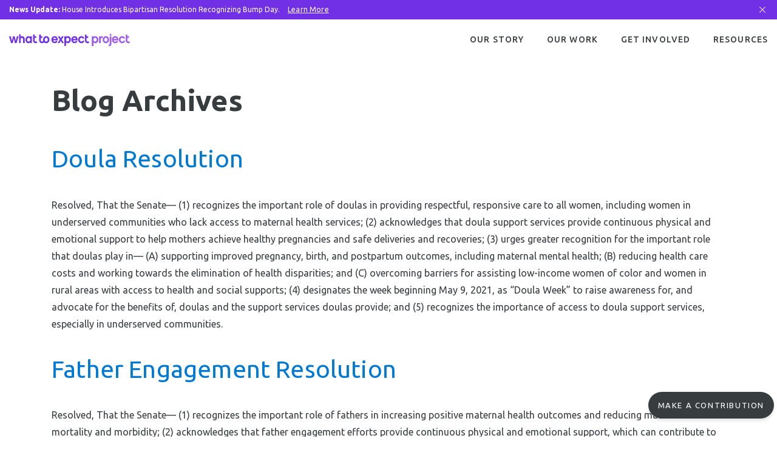

--- FILE ---
content_type: text/html; charset=UTF-8
request_url: https://www.whattoexpectproject.org/bill_category/prenatal-postpartum-health/
body_size: 24642
content:
<!DOCTYPE html>
<html lang="en-US" class="no-js">
<head>
	<meta charset="UTF-8"/>
	<meta name="viewport" content="width=device-width, initial-scale=1.0"/>
	<title>Prenatal &amp; Postpartum Health &#8211; What to Expect Project</title>
<meta name='robots' content='max-image-preview:large' />
<link rel='dns-prefetch' href='//www.googletagmanager.com' />
<link rel='dns-prefetch' href='//fonts.googleapis.com' />
<link rel="alternate" type="application/rss+xml" title="What to Expect Project &raquo; Prenatal &amp; Postpartum Health Bill Category Feed" href="https://www.whattoexpectproject.org/bill_category/prenatal-postpartum-health/feed/" />
<style id='wp-img-auto-sizes-contain-inline-css' type='text/css'>
img:is([sizes=auto i],[sizes^="auto," i]){contain-intrinsic-size:3000px 1500px}
/*# sourceURL=wp-img-auto-sizes-contain-inline-css */
</style>
<link rel='preload' as='style' onload='this.onload=null;this.rel="stylesheet"' id='sbi_styles' href='https://www.whattoexpectproject.org/wp-content/plugins/instagram-feed-pro/css/sbi-styles.min.css?ver=5.12.1' type='text/css' media='all' /><style id='wp-emoji-styles-inline-css' type='text/css'>

	img.wp-smiley, img.emoji {
		display: inline !important;
		border: none !important;
		box-shadow: none !important;
		height: 1em !important;
		width: 1em !important;
		margin: 0 0.07em !important;
		vertical-align: -0.1em !important;
		background: none !important;
		padding: 0 !important;
	}
/*# sourceURL=wp-emoji-styles-inline-css */
</style>
<style id='wp-block-library-inline-css' type='text/css'>
:root{--wp-block-synced-color:#7a00df;--wp-block-synced-color--rgb:122,0,223;--wp-bound-block-color:var(--wp-block-synced-color);--wp-editor-canvas-background:#ddd;--wp-admin-theme-color:#007cba;--wp-admin-theme-color--rgb:0,124,186;--wp-admin-theme-color-darker-10:#006ba1;--wp-admin-theme-color-darker-10--rgb:0,107,160.5;--wp-admin-theme-color-darker-20:#005a87;--wp-admin-theme-color-darker-20--rgb:0,90,135;--wp-admin-border-width-focus:2px}@media (min-resolution:192dpi){:root{--wp-admin-border-width-focus:1.5px}}.wp-element-button{cursor:pointer}:root .has-very-light-gray-background-color{background-color:#eee}:root .has-very-dark-gray-background-color{background-color:#313131}:root .has-very-light-gray-color{color:#eee}:root .has-very-dark-gray-color{color:#313131}:root .has-vivid-green-cyan-to-vivid-cyan-blue-gradient-background{background:linear-gradient(135deg,#00d084,#0693e3)}:root .has-purple-crush-gradient-background{background:linear-gradient(135deg,#34e2e4,#4721fb 50%,#ab1dfe)}:root .has-hazy-dawn-gradient-background{background:linear-gradient(135deg,#faaca8,#dad0ec)}:root .has-subdued-olive-gradient-background{background:linear-gradient(135deg,#fafae1,#67a671)}:root .has-atomic-cream-gradient-background{background:linear-gradient(135deg,#fdd79a,#004a59)}:root .has-nightshade-gradient-background{background:linear-gradient(135deg,#330968,#31cdcf)}:root .has-midnight-gradient-background{background:linear-gradient(135deg,#020381,#2874fc)}:root{--wp--preset--font-size--normal:16px;--wp--preset--font-size--huge:42px}.has-regular-font-size{font-size:1em}.has-larger-font-size{font-size:2.625em}.has-normal-font-size{font-size:var(--wp--preset--font-size--normal)}.has-huge-font-size{font-size:var(--wp--preset--font-size--huge)}.has-text-align-center{text-align:center}.has-text-align-left{text-align:left}.has-text-align-right{text-align:right}.has-fit-text{white-space:nowrap!important}#end-resizable-editor-section{display:none}.aligncenter{clear:both}.items-justified-left{justify-content:flex-start}.items-justified-center{justify-content:center}.items-justified-right{justify-content:flex-end}.items-justified-space-between{justify-content:space-between}.screen-reader-text{border:0;clip-path:inset(50%);height:1px;margin:-1px;overflow:hidden;padding:0;position:absolute;width:1px;word-wrap:normal!important}.screen-reader-text:focus{background-color:#ddd;clip-path:none;color:#444;display:block;font-size:1em;height:auto;left:5px;line-height:normal;padding:15px 23px 14px;text-decoration:none;top:5px;width:auto;z-index:100000}html :where(.has-border-color){border-style:solid}html :where([style*=border-top-color]){border-top-style:solid}html :where([style*=border-right-color]){border-right-style:solid}html :where([style*=border-bottom-color]){border-bottom-style:solid}html :where([style*=border-left-color]){border-left-style:solid}html :where([style*=border-width]){border-style:solid}html :where([style*=border-top-width]){border-top-style:solid}html :where([style*=border-right-width]){border-right-style:solid}html :where([style*=border-bottom-width]){border-bottom-style:solid}html :where([style*=border-left-width]){border-left-style:solid}html :where(img[class*=wp-image-]){height:auto;max-width:100%}:where(figure){margin:0 0 1em}html :where(.is-position-sticky){--wp-admin--admin-bar--position-offset:var(--wp-admin--admin-bar--height,0px)}@media screen and (max-width:600px){html :where(.is-position-sticky){--wp-admin--admin-bar--position-offset:0px}}

/*# sourceURL=wp-block-library-inline-css */
</style><style id='global-styles-inline-css' type='text/css'>
:root{--wp--preset--aspect-ratio--square: 1;--wp--preset--aspect-ratio--4-3: 4/3;--wp--preset--aspect-ratio--3-4: 3/4;--wp--preset--aspect-ratio--3-2: 3/2;--wp--preset--aspect-ratio--2-3: 2/3;--wp--preset--aspect-ratio--16-9: 16/9;--wp--preset--aspect-ratio--9-16: 9/16;--wp--preset--color--black: #000000;--wp--preset--color--cyan-bluish-gray: #abb8c3;--wp--preset--color--white: #Ffffff;--wp--preset--color--pale-pink: #f78da7;--wp--preset--color--vivid-red: #cf2e2e;--wp--preset--color--luminous-vivid-orange: #ff6900;--wp--preset--color--luminous-vivid-amber: #fcb900;--wp--preset--color--light-green-cyan: #7bdcb5;--wp--preset--color--vivid-green-cyan: #00d084;--wp--preset--color--pale-cyan-blue: #8ed1fc;--wp--preset--color--vivid-cyan-blue: #0693e3;--wp--preset--color--vivid-purple: #9b51e0;--wp--preset--color--rich-purple: #7230e6;--wp--preset--color--bright-violet: #9f5df0;--wp--preset--color--middle-purple: #8a48eb;--wp--preset--color--orange: #Ff9968;--wp--preset--color--green: #29e2cc;--wp--preset--color--blue: #0091ff;--wp--preset--color--teal: #31c5ff;--wp--preset--color--cta-blue: #0079d2;--wp--preset--color--gold: #Ffd788;--wp--preset--color--gray: #f8f7f9;--wp--preset--color--dark-gray: #373d3f;--wp--preset--color--midtone-gray: #6f7a7e;--wp--preset--color--light-gray: #C0cbce;--wp--preset--color--error: #Cc0000;--wp--preset--color--succes: #20cc82;--wp--preset--gradient--vivid-cyan-blue-to-vivid-purple: linear-gradient(135deg,rgb(6,147,227) 0%,rgb(155,81,224) 100%);--wp--preset--gradient--light-green-cyan-to-vivid-green-cyan: linear-gradient(135deg,rgb(122,220,180) 0%,rgb(0,208,130) 100%);--wp--preset--gradient--luminous-vivid-amber-to-luminous-vivid-orange: linear-gradient(135deg,rgb(252,185,0) 0%,rgb(255,105,0) 100%);--wp--preset--gradient--luminous-vivid-orange-to-vivid-red: linear-gradient(135deg,rgb(255,105,0) 0%,rgb(207,46,46) 100%);--wp--preset--gradient--very-light-gray-to-cyan-bluish-gray: linear-gradient(135deg,rgb(238,238,238) 0%,rgb(169,184,195) 100%);--wp--preset--gradient--cool-to-warm-spectrum: linear-gradient(135deg,rgb(74,234,220) 0%,rgb(151,120,209) 20%,rgb(207,42,186) 40%,rgb(238,44,130) 60%,rgb(251,105,98) 80%,rgb(254,248,76) 100%);--wp--preset--gradient--blush-light-purple: linear-gradient(135deg,rgb(255,206,236) 0%,rgb(152,150,240) 100%);--wp--preset--gradient--blush-bordeaux: linear-gradient(135deg,rgb(254,205,165) 0%,rgb(254,45,45) 50%,rgb(107,0,62) 100%);--wp--preset--gradient--luminous-dusk: linear-gradient(135deg,rgb(255,203,112) 0%,rgb(199,81,192) 50%,rgb(65,88,208) 100%);--wp--preset--gradient--pale-ocean: linear-gradient(135deg,rgb(255,245,203) 0%,rgb(182,227,212) 50%,rgb(51,167,181) 100%);--wp--preset--gradient--electric-grass: linear-gradient(135deg,rgb(202,248,128) 0%,rgb(113,206,126) 100%);--wp--preset--gradient--midnight: linear-gradient(135deg,rgb(2,3,129) 0%,rgb(40,116,252) 100%);--wp--preset--font-size--small: 13px;--wp--preset--font-size--medium: 20px;--wp--preset--font-size--large: 36px;--wp--preset--font-size--x-large: 42px;--wp--preset--font-size--display-xl: 48px;--wp--preset--font-size--display-l: 40px;--wp--preset--font-size--display-m: 33px;--wp--preset--font-size--display-s: 24px;--wp--preset--font-size--display-xs: 19px;--wp--preset--font-size--subtitle: 20px;--wp--preset--font-size--subtitle-s: 17px;--wp--preset--font-size--text-body: 17px;--wp--preset--font-size--text-body-s: 15px;--wp--preset--font-size--text-body-xs: 13px;--wp--preset--spacing--20: 0.44rem;--wp--preset--spacing--30: 0.67rem;--wp--preset--spacing--40: 1rem;--wp--preset--spacing--50: 1.5rem;--wp--preset--spacing--60: 2.25rem;--wp--preset--spacing--70: 3.38rem;--wp--preset--spacing--80: 5.06rem;--wp--preset--shadow--natural: 6px 6px 9px rgba(0, 0, 0, 0.2);--wp--preset--shadow--deep: 12px 12px 50px rgba(0, 0, 0, 0.4);--wp--preset--shadow--sharp: 6px 6px 0px rgba(0, 0, 0, 0.2);--wp--preset--shadow--outlined: 6px 6px 0px -3px rgb(255, 255, 255), 6px 6px rgb(0, 0, 0);--wp--preset--shadow--crisp: 6px 6px 0px rgb(0, 0, 0);}:where(.is-layout-flex){gap: 0.5em;}:where(.is-layout-grid){gap: 0.5em;}body .is-layout-flex{display: flex;}.is-layout-flex{flex-wrap: wrap;align-items: center;}.is-layout-flex > :is(*, div){margin: 0;}body .is-layout-grid{display: grid;}.is-layout-grid > :is(*, div){margin: 0;}:where(.wp-block-columns.is-layout-flex){gap: 2em;}:where(.wp-block-columns.is-layout-grid){gap: 2em;}:where(.wp-block-post-template.is-layout-flex){gap: 1.25em;}:where(.wp-block-post-template.is-layout-grid){gap: 1.25em;}.has-black-color{color: var(--wp--preset--color--black) !important;}.has-cyan-bluish-gray-color{color: var(--wp--preset--color--cyan-bluish-gray) !important;}.has-white-color{color: var(--wp--preset--color--white) !important;}.has-pale-pink-color{color: var(--wp--preset--color--pale-pink) !important;}.has-vivid-red-color{color: var(--wp--preset--color--vivid-red) !important;}.has-luminous-vivid-orange-color{color: var(--wp--preset--color--luminous-vivid-orange) !important;}.has-luminous-vivid-amber-color{color: var(--wp--preset--color--luminous-vivid-amber) !important;}.has-light-green-cyan-color{color: var(--wp--preset--color--light-green-cyan) !important;}.has-vivid-green-cyan-color{color: var(--wp--preset--color--vivid-green-cyan) !important;}.has-pale-cyan-blue-color{color: var(--wp--preset--color--pale-cyan-blue) !important;}.has-vivid-cyan-blue-color{color: var(--wp--preset--color--vivid-cyan-blue) !important;}.has-vivid-purple-color{color: var(--wp--preset--color--vivid-purple) !important;}.has-black-background-color{background-color: var(--wp--preset--color--black) !important;}.has-cyan-bluish-gray-background-color{background-color: var(--wp--preset--color--cyan-bluish-gray) !important;}.has-white-background-color{background-color: var(--wp--preset--color--white) !important;}.has-pale-pink-background-color{background-color: var(--wp--preset--color--pale-pink) !important;}.has-vivid-red-background-color{background-color: var(--wp--preset--color--vivid-red) !important;}.has-luminous-vivid-orange-background-color{background-color: var(--wp--preset--color--luminous-vivid-orange) !important;}.has-luminous-vivid-amber-background-color{background-color: var(--wp--preset--color--luminous-vivid-amber) !important;}.has-light-green-cyan-background-color{background-color: var(--wp--preset--color--light-green-cyan) !important;}.has-vivid-green-cyan-background-color{background-color: var(--wp--preset--color--vivid-green-cyan) !important;}.has-pale-cyan-blue-background-color{background-color: var(--wp--preset--color--pale-cyan-blue) !important;}.has-vivid-cyan-blue-background-color{background-color: var(--wp--preset--color--vivid-cyan-blue) !important;}.has-vivid-purple-background-color{background-color: var(--wp--preset--color--vivid-purple) !important;}.has-black-border-color{border-color: var(--wp--preset--color--black) !important;}.has-cyan-bluish-gray-border-color{border-color: var(--wp--preset--color--cyan-bluish-gray) !important;}.has-white-border-color{border-color: var(--wp--preset--color--white) !important;}.has-pale-pink-border-color{border-color: var(--wp--preset--color--pale-pink) !important;}.has-vivid-red-border-color{border-color: var(--wp--preset--color--vivid-red) !important;}.has-luminous-vivid-orange-border-color{border-color: var(--wp--preset--color--luminous-vivid-orange) !important;}.has-luminous-vivid-amber-border-color{border-color: var(--wp--preset--color--luminous-vivid-amber) !important;}.has-light-green-cyan-border-color{border-color: var(--wp--preset--color--light-green-cyan) !important;}.has-vivid-green-cyan-border-color{border-color: var(--wp--preset--color--vivid-green-cyan) !important;}.has-pale-cyan-blue-border-color{border-color: var(--wp--preset--color--pale-cyan-blue) !important;}.has-vivid-cyan-blue-border-color{border-color: var(--wp--preset--color--vivid-cyan-blue) !important;}.has-vivid-purple-border-color{border-color: var(--wp--preset--color--vivid-purple) !important;}.has-vivid-cyan-blue-to-vivid-purple-gradient-background{background: var(--wp--preset--gradient--vivid-cyan-blue-to-vivid-purple) !important;}.has-light-green-cyan-to-vivid-green-cyan-gradient-background{background: var(--wp--preset--gradient--light-green-cyan-to-vivid-green-cyan) !important;}.has-luminous-vivid-amber-to-luminous-vivid-orange-gradient-background{background: var(--wp--preset--gradient--luminous-vivid-amber-to-luminous-vivid-orange) !important;}.has-luminous-vivid-orange-to-vivid-red-gradient-background{background: var(--wp--preset--gradient--luminous-vivid-orange-to-vivid-red) !important;}.has-very-light-gray-to-cyan-bluish-gray-gradient-background{background: var(--wp--preset--gradient--very-light-gray-to-cyan-bluish-gray) !important;}.has-cool-to-warm-spectrum-gradient-background{background: var(--wp--preset--gradient--cool-to-warm-spectrum) !important;}.has-blush-light-purple-gradient-background{background: var(--wp--preset--gradient--blush-light-purple) !important;}.has-blush-bordeaux-gradient-background{background: var(--wp--preset--gradient--blush-bordeaux) !important;}.has-luminous-dusk-gradient-background{background: var(--wp--preset--gradient--luminous-dusk) !important;}.has-pale-ocean-gradient-background{background: var(--wp--preset--gradient--pale-ocean) !important;}.has-electric-grass-gradient-background{background: var(--wp--preset--gradient--electric-grass) !important;}.has-midnight-gradient-background{background: var(--wp--preset--gradient--midnight) !important;}.has-small-font-size{font-size: var(--wp--preset--font-size--small) !important;}.has-medium-font-size{font-size: var(--wp--preset--font-size--medium) !important;}.has-large-font-size{font-size: var(--wp--preset--font-size--large) !important;}.has-x-large-font-size{font-size: var(--wp--preset--font-size--x-large) !important;}
/*# sourceURL=global-styles-inline-css */
</style>

<style id='classic-theme-styles-inline-css' type='text/css'>
/*! This file is auto-generated */
.wp-block-button__link{color:#fff;background-color:#32373c;border-radius:9999px;box-shadow:none;text-decoration:none;padding:calc(.667em + 2px) calc(1.333em + 2px);font-size:1.125em}.wp-block-file__button{background:#32373c;color:#fff;text-decoration:none}
/*# sourceURL=/wp-includes/css/classic-themes.min.css */
</style>
<link rel='preload' as='style' onload='this.onload=null;this.rel="stylesheet"' id='font-ubuntu' href='//fonts.googleapis.com/css2?family=Ubuntu%3Aital%2Cwght%400%2C300%3B0%2C400%3B0%2C500%3B0%2C700%3B1%2C300%3B1%2C400%3B1%2C500%3B1%2C700&#038;display=swap&#038;ver=bd867d74a9302365892b21041932e1ea' type='text/css' media='all' /><link rel='preload' as='style' onload='this.onload=null;this.rel="stylesheet"' id='font-notosans' href='//fonts.googleapis.com/css2?family=Noto+Sans%3Aital%2Cwght%400%2C400%3B0%2C700%3B1%2C400%3B1%2C700&#038;display=swap&#038;ver=bd867d74a9302365892b21041932e1ea' type='text/css' media='all' /><link rel='preload' as='style' onload='this.onload=null;this.rel="stylesheet"' id='theme-styles' href='https://www.whattoexpectproject.org/wp-content/themes/wtep/css/style.css?ver=bd867d74a9302365892b21041932e1ea' type='text/css' media='all' /><link rel='preload' as='style' onload='this.onload=null;this.rel="stylesheet"' id='style' href='https://www.whattoexpectproject.org/wp-content/themes/wtep/style.css?ver=bd867d74a9302365892b21041932e1ea' type='text/css' media='all' /><script type="text/javascript" src="https://www.whattoexpectproject.org/wp-includes/js/jquery/jquery.min.js?ver=3.7.1" id="jquery-core-js"></script>
<script type="text/javascript" src="https://www.whattoexpectproject.org/wp-includes/js/jquery/jquery-migrate.min.js?ver=3.4.1" id="jquery-migrate-js"></script>

<!-- Google tag (gtag.js) snippet added by Site Kit -->
<!-- Google Analytics snippet added by Site Kit -->
<script type="text/javascript" src="https://www.googletagmanager.com/gtag/js?id=G-1QG4H9M7L4" id="google_gtagjs-js" async></script>
<script type="text/javascript" id="google_gtagjs-js-after">
/* <![CDATA[ */
window.dataLayer = window.dataLayer || [];function gtag(){dataLayer.push(arguments);}
gtag("set","linker",{"domains":["www.whattoexpectproject.org"]});
gtag("js", new Date());
gtag("set", "developer_id.dZTNiMT", true);
gtag("config", "G-1QG4H9M7L4");
//# sourceURL=google_gtagjs-js-after
/* ]]> */
</script>
<link rel="https://api.w.org/" href="https://www.whattoexpectproject.org/wp-json/" /><link rel="EditURI" type="application/rsd+xml" title="RSD" href="https://www.whattoexpectproject.org/xmlrpc.php?rsd" />

<meta name="generator" content="Site Kit by Google 1.171.0" /><style type="text/css">.recentcomments a{display:inline !important;padding:0 !important;margin:0 !important;}</style><link rel="icon" href="https://www.whattoexpectproject.org/wp-content/uploads/2021/07/cropped-favicon-1-32x32.png" sizes="32x32" />
<link rel="icon" href="https://www.whattoexpectproject.org/wp-content/uploads/2021/07/cropped-favicon-1-192x192.png" sizes="192x192" />
<link rel="apple-touch-icon" href="https://www.whattoexpectproject.org/wp-content/uploads/2021/07/cropped-favicon-1-180x180.png" />
<meta name="msapplication-TileImage" content="https://www.whattoexpectproject.org/wp-content/uploads/2021/07/cropped-favicon-1-270x270.png" />
	<style type="text/css">.has-rich-purple-color{color:#7230e6;}.has-rich-purple-background-color{background-color:#7230e6;}.has-bright-violet-color{color:#9f5df0;}.has-bright-violet-background-color{background-color:#9f5df0;}.has-middle-purple-color{color:#8a48eb;}.has-middle-purple-background-color{background-color:#8a48eb;}.has-orange-color{color:#Ff9968;}.has-orange-background-color{background-color:#Ff9968;}.has-green-color{color:#29e2cc;}.has-green-background-color{background-color:#29e2cc;}.has-blue-color{color:#0091ff;}.has-blue-background-color{background-color:#0091ff;}.has-teal-color{color:#31c5ff;}.has-teal-background-color{background-color:#31c5ff;}.has-cta-blue-color{color:#0079d2;}.has-cta-blue-background-color{background-color:#0079d2;}.has-gold-color{color:#Ffd788;}.has-gold-background-color{background-color:#Ffd788;}.has-gray-color{color:#f8f7f9;}.has-gray-background-color{background-color:#f8f7f9;}.has-dark-gray-color{color:#373d3f;}.has-dark-gray-background-color{background-color:#373d3f;}.has-midtone-gray-color{color:#6f7a7e;}.has-midtone-gray-background-color{background-color:#6f7a7e;}.has-light-gray-color{color:#C0cbce;}.has-light-gray-background-color{background-color:#C0cbce;}.has-white-color{color:#Ffffff;}.has-white-background-color{background-color:#Ffffff;}.has-black-color{color:#000000;}.has-black-background-color{background-color:#000000;}.has-error-color{color:#Cc0000;}.has-error-background-color{background-color:#Cc0000;}.has-succes-color{color:#20cc82;}.has-succes-background-color{background-color:#20cc82;}</style></head>
<body class="archive tax-bill_category term-prenatal-postpartum-health term-32 wp-embed-responsive wp-theme-wtep">
<div id="page">
    <section class="donate-link">
		<style>.donate-link{pointer-events:none;position:fixed;z-index:6;right:0;bottom:3rem;left:0;text-align:right}.donate-link a{pointer-events:all;display:inline-flex;align-items:center;justify-content:flex-end;padding:1rem 1.6rem;position:relative;right:-8rem;color:#fff;white-space:nowrap;letter-spacing:.16rem;border-radius:5.7rem;background-color:#373d3f;box-shadow:0 .4rem .4rem rgba(0,0,0,.1);font-size:1.3rem;line-height:1.8461538462}@media(max-width: 991px){.donate-link a{width:5.7rem;height:5.7rem;padding:0;right:-3.7rem}}@media(max-width: 767px){.donate-link a{right:0}}.donate-link a span{display:block;overflow:hidden}@media(max-width: 991px){.donate-link__label{display:none !important}}.donate-link__icon{max-height:2.4rem}@media(min-width: 992px){.donate-link__icon{width:0}}@media(max-width: 991px){.donate-link__icon{width:2rem !important;transform:scale(1.3);margin:0 auto}}.donate-link__icon svg{width:2rem;height:2.4rem}</style>        <div class="container">
            <a href="/donation" title="MAKE A CONTRIBUTION">
			<span class="donate-link__label">
				MAKE A CONTRIBUTION			</span>
                <span class="donate-link__icon"><svg width="29" height="35" viewBox="0 0 29 35" fill="none" xmlns="http://www.w3.org/2000/svg">
<path fill-rule="evenodd" clip-rule="evenodd" d="M11.4228 1.88542C9.52931 -0.00803068 6.45942 -0.00803068 4.56597 1.88542C2.67252 3.77887 2.67252 6.84876 4.56597 8.74221L12.4513 16.6275L20.3366 8.74221C22.23 6.84876 22.23 3.77887 20.3366 1.88542C18.4431 -0.00803068 15.3733 -0.00803086 13.4798 1.88542L12.4513 2.91394L11.4228 1.88542ZM10.1081 24.2121C10.0758 24.12 10.0547 23.9872 10.0971 23.7884C10.1785 23.6007 10.5821 23.0001 11.6376 23.0001H20.1376C20.4519 23.0001 21.9139 23.3213 23.3567 25.1248C23.3798 25.1536 23.4044 25.1811 23.4305 25.2072L26.4305 28.2072C26.821 28.5977 27.4542 28.5977 27.8447 28.2072C28.2352 27.8167 28.2352 27.1835 27.8447 26.793L24.8828 23.8311C23.1342 21.6698 21.1497 21.0001 20.1376 21.0001H11.6376C9.55313 21.0001 8.47377 22.3292 8.18889 23.1838C8.1808 23.2081 8.17364 23.2327 8.16743 23.2575C7.86281 24.476 8.33411 25.4217 9.00344 26.0285C9.62146 26.5887 10.4061 26.8736 10.9415 26.9807C11.006 26.9936 11.0717 27.0001 11.1376 27.0001H13.3203C13.2534 27.0497 13.1918 27.0937 13.1375 27.131C12.5759 27.3895 11.6561 27.4813 10.589 27.4264C9.52891 27.3718 8.49328 27.1832 7.88012 27.0299C7.86473 27.0261 7.84925 27.0226 7.83369 27.0195L5.39293 26.5313C2.74748 25.6705 0.961492 26.4614 0.305529 27.4453C0.282529 27.4798 0.261697 27.5157 0.243154 27.5528C-0.102602 28.2443 -0.0536991 28.9169 0.227034 29.4521C0.478578 29.9316 0.880571 30.2396 1.19037 30.3945C1.19968 30.3991 1.20907 30.4036 1.21852 30.408C3.39684 31.4134 7.90862 33.5036 8.69037 33.8945C9.04509 34.0718 9.44792 34.1495 9.79963 34.1867C10.1652 34.2253 10.5524 34.2275 10.9185 34.2116C11.645 34.18 12.3671 34.0735 12.8248 33.9824L18.3165 32.9839C18.363 32.9754 18.4089 32.9637 18.4538 32.9487C19.5657 32.5781 20.4255 32.5 20.6376 32.5C20.9561 32.5 21.5483 32.7101 22.2874 33.123C22.9772 33.5084 23.6316 33.9758 24.0129 34.2809C24.4441 34.6259 25.0734 34.556 25.4184 34.1247C25.7635 33.6935 25.6935 33.0642 25.2623 32.7192C24.8103 32.3576 24.0647 31.825 23.2628 31.377C22.5102 30.9566 21.519 30.5 20.6376 30.5C20.1912 30.5 19.1476 30.6177 17.8903 31.0286L12.4587 32.0162L12.4415 32.0195C12.0654 32.0947 11.4422 32.1869 10.8316 32.2135C10.527 32.2267 10.2453 32.2227 10.0099 32.1978C9.76058 32.1714 9.63007 32.1283 9.58479 32.1056C8.76958 31.698 4.24537 29.6023 2.0807 28.6032C2.07337 28.5987 2.05703 28.5879 2.03831 28.5707C2.01854 28.5526 2.00697 28.5373 2.00123 28.5283L2.00315 28.5199C2.02597 28.4986 2.06146 28.4691 2.11295 28.4354C2.21807 28.3667 2.37797 28.2888 2.60222 28.2334C3.04544 28.124 3.76737 28.0974 4.82135 28.4487C4.86069 28.4618 4.9008 28.4725 4.94146 28.4806L7.41869 28.9761C8.14054 29.1548 9.2927 29.3623 10.4862 29.4237C11.6515 29.4837 13.0405 29.4166 14.0848 28.8945C14.1219 28.876 14.1578 28.8551 14.1923 28.8321C14.4827 28.6385 14.9248 28.3062 15.354 27.9093C15.7674 27.527 16.2499 27.0116 16.532 26.4473C16.687 26.1373 16.6704 25.7692 16.4882 25.4743C16.306 25.1795 15.9842 25.0001 15.6376 25.0001H11.2474C10.9594 24.9284 10.5948 24.7716 10.3467 24.5467C10.2197 24.4316 10.1455 24.3191 10.1081 24.2121ZM2 28.5362L1.99992 28.538C1.99989 28.538 1.99989 28.5374 2 28.5362Z" fill="white"/>
</svg></span>
            </a>
        </div>
    </section>
<div class="notification-bar notification-bar--dark" id="notification-bar" role="banner">
	<style>.notification-bar{padding:.7rem 0;font-size:1.2rem;line-height:1.8rem;white-space:nowrap;text-transform:capitalize;background:#fff;overflow:hidden}.notification-bar--dark{color:#fff;background-color:#7230e6}.notification-bar--dark a{color:inherit;text-decoration:underline}.notification-bar--dark .notification-bar__close svg *{fill:#fff}.notification-bar__wrapper{max-width:134.3rem;padding:0 4.5rem 0 1.5rem;position:relative;margin:0 auto}.notification-bar__content{overflow-x:auto}@media(max-width: 767px){.notification-bar__content{overflow-x:hidden}}.notification-bar__content>*{display:inline-block;position:relative;margin-top:0;margin-bottom:0}@media(max-width: 767px){.notification-bar__content>*{animation:7s linear 0s infinite alternate move}}.notification-bar__content>* a:last-child{margin-left:1rem}.notification-bar__close{display:block;width:1.6rem;height:1.6rem;padding:0;position:absolute;z-index:1;top:calc(50% - 0.8rem);right:1.6rem;border:none;background-color:transparent;cursor:pointer}.notification-bar__close svg{pointer-events:none;display:block;position:absolute;top:50%;left:50%;transform:translate3d(-50%, -50%, 0)}@keyframes move{0%,25%{left:0;transform:translateX(0%)}75%,100%{left:100%;transform:translateX(-100%)}}</style>		<div class="notification-bar__wrapper">
		<div class="notification-bar__content"><p><strong>News update: </strong>House Introduces Bipartisan Resolution Recognizing Bump Day. <a href="https://houlahan.house.gov/news/documentsingle.aspx?DocumentID=2229" target="_blank" rel="noopener">Learn More</a></p>
</div>
		<button class="notification-bar__close" aria-label="Close Bar"><svg width="12" height="12" viewBox="0 0 12 12" fill="none" xmlns="http://www.w3.org/2000/svg">
<path fill-rule="evenodd" clip-rule="evenodd" d="M10.9531 1.7536C11.1484 1.55835 11.1484 1.24177 10.9532 1.0465C10.7579 0.851225 10.4413 0.851207 10.2461 1.04646L5.99906 5.29299L1.75197 1.04639C1.5567 0.85114 1.24012 0.851158 1.04487 1.04643C0.849614 1.2417 0.849632 1.55829 1.04491 1.75354L5.29185 6L1.04491 10.2465C0.849633 10.4417 0.849615 10.7583 1.04487 10.9536C1.24012 11.1488 1.5567 11.1489 1.75197 10.9536L5.99899 6.70707L10.2461 10.9537C10.4413 11.1489 10.7579 11.1489 10.9532 10.9536C11.1484 10.7584 11.1484 10.4418 10.9531 10.2465L6.7062 6.00006L10.9531 1.7536Z" fill="#373D3F"/>
</svg></button>
	</div>
</div>
	<header class="main-header main-header--full" role="banner">
	<style>.main-header{width:100%;position:sticky;z-index:1000;top:0;transition:.3s ease;transition-property:background-color,transform}.main-header .logo-primary,.main-header .logo-secondary{transition:.3s ease;transition-property:opacity}.main-header--transparent{margin-bottom:calc(var(--headerHeight) * -1)}.main-header--transparent:not(.main-header--full) .main-header__hamburger span{background-color:#fff}.main-header--transparent:not(.main-header--full) .logo-primary{pointer-events:none;opacity:0}@media(min-width: 992px){.main-header--transparent:not(.main-header--full) .menu>.menu-item>a{color:#fff !important}}.main-header--sticky{position:fixed;margin-bottom:0}.main-header--full{background-color:#fff}.main-header--full .logo-secondary{pointer-events:none;opacity:0}.main-header--hidden{transform:translateY(-100%)}.main-header__logo a{position:relative}.main-header__logo a .logo-secondary{position:absolute;top:.5rem;left:0}.main-header__wrapper{display:flex;align-items:center;width:100%;max-width:134.3rem;padding:0 1.5rem;position:relative;margin:0 auto}@media(max-width: 991px){.main-header__wrapper{max-width:68.3rem;padding:2.7rem 1.5rem 2.3rem}}@media(max-width: 767px){.main-header__wrapper{padding-top:2.5rem}}.main-header__nav{font-weight:500;color:#373d3f;letter-spacing:.11rem;font-size:1.4rem;line-height:1.7142857143}@media(min-width: 992px){.main-header__nav{margin-left:auto}.main-header__nav .menu{display:grid;grid-auto-flow:column;grid-gap:3.8rem}.main-header__nav .menu>.menu-item{position:relative;text-transform:uppercase}.main-header__nav .menu>.menu-item:hover>a{color:#7230e6;border-color:currentcolor}.main-header__nav .menu>.menu-item:hover .sub-menu{opacity:1;visibility:visible;transition-delay:0s}.main-header__nav .sub-menu{min-width:28.5rem;padding:1.6rem 1.2rem;position:absolute;top:100%;right:-1.5rem;margin-top:.4rem;border-radius:.8rem;background-color:#fff;box-shadow:0 .4rem .4rem rgba(114,48,230,.07);opacity:0;visibility:hidden;transition:.3s ease;transition-delay:350ms;transition-property:visibility,opacity}.main-header__nav .sub-menu li{display:block}.main-header__nav .sub-menu a{display:block;padding:.8rem 1.2rem;font-weight:400;color:#6f7a7e;letter-spacing:0;text-transform:none;border:none;border-radius:.8rem;font-size:1.4rem;line-height:1.7142857143}.main-header__nav .sub-menu a:hover{color:#7230e6;background-color:rgba(114,48,230,.07)}.main-header__nav:hover .sub-menu{transition-delay:0s;transition-duration:0s}.main-header__nav a{padding:2.1rem 0 1.7rem;border-bottom:.3rem solid transparent;transition:.3s ease;transition-property:border-bottom,color,background-color}}@media(max-width: 991px){.main-header__nav{pointer-events:none;height:calc(var(--vh) * 100 - 100%);position:absolute;top:100%;right:0;bottom:0;left:0;background-color:#fff;opacity:0;visibility:hidden;overflow:auto}.main-header__nav::after{content:"";position:fixed;z-index:-1;top:0;right:0;bottom:0;left:0;background-color:#fff}.main-header__nav .menu{padding:2.2rem 3.2rem 5.5rem}.main-header__nav .menu>.menu-item{display:block;font-weight:300;color:#373d3f;letter-spacing:-0.05rem;font-size:2.7rem;line-height:1.5925925926}.main-header__nav .menu>.menu-item:not(:last-child){margin-bottom:4.3rem}.main-header__nav .sub-menu{margin-top:1rem}.main-header__nav .sub-menu li{display:block;width:100%}.main-header__nav .sub-menu li:not(:last-child){margin-bottom:1.3rem}.main-header__nav .sub-menu a{font-weight:400;color:#6f7a7e;letter-spacing:0;font-size:1.6rem;line-height:1.5}}.main-header__nav a{font-weight:inherit;color:inherit;letter-spacing:inherit}.main-header__hamburger{width:2rem;height:1.6rem;padding:0;position:relative;margin:0;margin-right:-0.6rem;margin-left:auto;border:none;border-radius:0;background-color:transparent;cursor:pointer}@media(max-width: 767px){.main-header__hamburger{margin-right:.4rem}}@media(min-width: 992px){.main-header__hamburger{display:none}}.main-header__hamburger span{pointer-events:none;width:100%;height:.2rem;position:absolute;left:0;background-color:#000;transition:.3s ease}.main-header__hamburger span:nth-of-type(1){top:0;transition-property:top,transform}.main-header__hamburger span:nth-of-type(2){top:50%;transition-property:transform}.main-header__hamburger span:nth-of-type(3){width:80%;top:100%;transition-property:width,opacity}.main-header__hamburger.active span:nth-of-type(1){top:50%;transform:rotate(45deg)}.main-header__hamburger.active span:nth-of-type(2){transform:rotate(-45deg)}.main-header__hamburger.active span:nth-of-type(3){width:0;opacity:0}.active-menu .main-header{position:fixed}.active-menu .main-header.main-header--top{top:var(--notificationBar)}.active-menu .main-header.main-header--top .main-header__nav{height:calc(var(--vh) * 100 - 100% - var(--notificationBar))}@media(max-width: 991px){.active-menu .main-header__nav{pointer-events:all;opacity:1;visibility:visible}}.active-menu .main-header--transparent{background-color:#fff}.active-menu .main-header--transparent .logo-primary{opacity:1}.active-menu .main-header--transparent .logo-secondary{opacity:0}.active-menu .main-header--transparent .main-header__hamburger span{background-color:#000}</style>	<div class="main-header__wrapper">
		
<figure class="main-header__logo">
	<a href="https://www.whattoexpectproject.org">
		<img width="200" height="20" src="https://www.whattoexpectproject.org/wp-content/uploads/2021/06/WTEP-Color.svg" class="logo-primary" alt="" decoding="async" />		<img width="200" height="20" src="https://www.whattoexpectproject.org/wp-content/uploads/2021/06/WTEP-Light.svg" class="logo-secondary" alt="" decoding="async" />	</a>
</figure>

			
<nav class="main-header__nav">
	<div class="menu-main-nav-container"><ul id="menu-main-nav" class="menu"><li id="menu-item-130" class="menu-item menu-item-type-custom menu-item-object-custom menu-item-has-children menu-item-130"><a href="/our-story">Our Story</a>
<ul class="sub-menu">
	<li id="menu-item-131" class="menu-item menu-item-type-custom menu-item-object-custom menu-item-131"><a href="/our-story">About Us</a></li>
	<li id="menu-item-1625" class="menu-item menu-item-type-custom menu-item-object-custom menu-item-1625"><a href="/our-story/#our-mission">Our Mission and Vision</a></li>
	<li id="menu-item-132" class="menu-item menu-item-type-custom menu-item-object-custom menu-item-132"><a href="/our-story/#team-members">WTEP Team Members</a></li>
</ul>
</li>
<li id="menu-item-133" class="menu-item menu-item-type-custom menu-item-object-custom menu-item-has-children menu-item-133"><a href="/our-work">Our Work</a>
<ul class="sub-menu">
	<li id="menu-item-134" class="menu-item menu-item-type-custom menu-item-object-custom menu-item-134"><a href="/our-work">What We Do</a></li>
	<li id="menu-item-135" class="menu-item menu-item-type-custom menu-item-object-custom menu-item-135"><a href="/program/global-outreach">Global Outreach Programs</a></li>
	<li id="menu-item-136" class="menu-item menu-item-type-custom menu-item-object-custom menu-item-136"><a href="/program/special-delivery">Special Delivery</a></li>
	<li id="menu-item-137" class="menu-item menu-item-type-custom menu-item-object-custom menu-item-137"><a href="/program/advocacy-work">Advocacy Work</a></li>
	<li id="menu-item-138" class="menu-item menu-item-type-custom menu-item-object-custom menu-item-138"><a href="/program/wte-basics/">Baby Basics</a></li>
	<li id="menu-item-141" class="menu-item menu-item-type-custom menu-item-object-custom menu-item-141"><a href="/program/bump-day">#BumpDay</a></li>
</ul>
</li>
<li id="menu-item-139" class="menu-item menu-item-type-custom menu-item-object-custom menu-item-has-children menu-item-139"><a href="/get-involved">Get Involved</a>
<ul class="sub-menu">
	<li id="menu-item-140" class="menu-item menu-item-type-custom menu-item-object-custom menu-item-140"><a href="/get-involved">Join the Initiative</a></li>
	<li id="menu-item-142" class="menu-item menu-item-type-custom menu-item-object-custom menu-item-142"><a href="/program/mom-the-vote">#MomTheVote</a></li>
	<li id="menu-item-143" class="menu-item menu-item-type-custom menu-item-object-custom menu-item-143"><a href="/get-involved/#join-our-team">Join Our Team</a></li>
	<li id="menu-item-144" class="menu-item menu-item-type-custom menu-item-object-custom menu-item-144"><a href="/donation">Make a Contribution</a></li>
	<li id="menu-item-1538" class="menu-item menu-item-type-custom menu-item-object-custom menu-item-1538"><a href="/local-representatives">Take Action</a></li>
</ul>
</li>
<li id="menu-item-145" class="menu-item menu-item-type-custom menu-item-object-custom menu-item-has-children menu-item-145"><a href="/resources">Resources</a>
<ul class="sub-menu">
	<li id="menu-item-2990" class="menu-item menu-item-type-post_type menu-item-object-page menu-item-2990"><a href="https://www.whattoexpectproject.org/blog/">Blog</a></li>
	<li id="menu-item-2981" class="menu-item menu-item-type-post_type menu-item-object-page menu-item-2981"><a href="https://www.whattoexpectproject.org/bill-tracker/">Bill Tracker</a></li>
	<li id="menu-item-2984" class="menu-item menu-item-type-post_type menu-item-object-page menu-item-2984"><a href="https://www.whattoexpectproject.org/publications/">Publications</a></li>
	<li id="menu-item-2985" class="menu-item menu-item-type-post_type menu-item-object-page menu-item-2985"><a href="https://www.whattoexpectproject.org/fact-sheets/">Fact Sheets</a></li>
	<li id="menu-item-146" class="menu-item menu-item-type-custom menu-item-object-custom menu-item-146"><a href="/resources">News &#038; Resources</a></li>
	<li id="menu-item-151" class="menu-item menu-item-type-custom menu-item-object-custom menu-item-151"><a href="/contact-us">Contact Us</a></li>
</ul>
</li>
</ul></div></nav>
<button class="main-header__hamburger" aria-label="Show menu"><span></span><span></span><span></span></button>

		</div>
</header>
	<main id="main-content" class="page-content page-content--archive" role="main">

		<style>.page-entry>*{max-width:100%}
</style>
		<div class="container">
									<h1>Blog Archives</h1>
					<section class="posts-content">
			<article class="single-post">
    <header class="single-post__heading">
        <h2 class="single-post__title"><a href="https://www.whattoexpectproject.org/bill/doula-resolution/">Doula Resolution</a></h2>
    </header>
    <div class="single-post__content">
        <p>Resolved, That the Senate— (1) recognizes the important role of doulas in providing respectful, responsive care to all women, including women in underserved communities who lack access to maternal health services; (2) acknowledges that doula support services provide continuous physical and emotional support to help mothers achieve healthy pregnancies and safe deliveries and recoveries; (3) urges greater recognition for the important role that doulas play in— (A) supporting improved pregnancy, birth, and postpartum outcomes, including maternal mental health; (B) reducing health care costs and working towards the elimination of health disparities; and (C) overcoming barriers for assisting low-income women of color and women in rural areas with access to health and social supports; (4) designates the week beginning May 9, 2021, as “Doula Week” to raise awareness for, and advocate for the benefits of, doulas and the support services doulas provide; and (5) recognizes the importance of access to doula support services, especially in underserved communities.</p>
    </div>
</article>
			<article class="single-post">
    <header class="single-post__heading">
        <h2 class="single-post__title"><a href="https://www.whattoexpectproject.org/bill/father-engagement-resolution/">Father Engagement Resolution</a></h2>
    </header>
    <div class="single-post__content">
        <p>Resolved, That the Senate— (1) recognizes the important role of fathers in increasing positive maternal health outcomes and reducing maternal mortality and morbidity; (2) acknowledges that father engagement efforts provide continuous physical and emotional support, which can contribute to healthier pregnancies, safer deliveries, and successful postpartum recoveries; (3) acknowledges that sustained engagement by a father throughout the life of their child is a privileged responsibility that fulfills the father as much as the child; and (4) wishes all fathers and father figures in the United States a happy Father&#8217;s Day. </p>
    </div>
</article>
			<article class="single-post">
    <header class="single-post__heading">
        <h2 class="single-post__title"><a href="https://www.whattoexpectproject.org/bill/tech-to-save-moms-act/">Tech to Save Moms Act</a></h2>
    </header>
    <div class="single-post__content">
        <p>The Tech to Save Moms Act makes investments in evidence-based digital to reduce maternal mortality, severe maternal morbidity, and maternal health disparities. The Tech to Save Moms Act will: 1. Require the Center for Medicare &#038; Medicaid Innovation to consider models that improve the integration of telehealth services in maternal health care. 2. Provide funding for technology-enabled collaborative learning and capacity building models that will develop and disseminate instructional programming and training for maternity care providers in underserved areas. 3. Establish a grant program to promote digital tools designed to address racial and ethnic disparities in maternal health outcomes, particularly in underserved communities. 4. Commission a comprehensive study on the use of technology in maternity care to reduce maternal mortality, morbidity, and disparities.</p>
    </div>
</article>
			<article class="single-post">
    <header class="single-post__heading">
        <h2 class="single-post__title"><a href="https://www.whattoexpectproject.org/bill/perinatal-workforce-act/">Perinatal Workforce Act</a></h2>
    </header>
    <div class="single-post__content">
        <p>The Perinatal Workforce Act makes historic investments to increase the number of maternity care providers and non-clinical perinatal health workers who offer culturally congruent care and support during and after pregnancy. The Perinatal Workforce Act will: 1. Require the Secretary of Health and Human Services to (1) provide guidance to states on the promotion of racially, ethnically, and professionally diverse maternity care teams and (2) to study how culturally congruent maternity care promotes better outcomes for moms, especially in communities of color. 2. Provide funding to establish and scale programs that will grow and diversify the maternal health clinical and non-clinical workforce, increasing the number of nurses, midwives, physician assistants, doulas, and other perinatal health workers who moms can trust throughout their pregnancies, labor and delivery, and the postpartum period. 3. Study the barriers that prevent women – particularly from underserved communities – from entering maternity care professions and receiving equitable compensation.</p>
    </div>
</article>
			<article class="single-post">
    <header class="single-post__heading">
        <h2 class="single-post__title"><a href="https://www.whattoexpectproject.org/bill/a-resolution-recognizing-fathers-day-and-the-role-of-father-engagement/">A resolution recognizing Father&#8217;s Day and the role of father engagement</a></h2>
    </header>
    <div class="single-post__content">
        <p>Resolved, That the Senate— (1) recognizes the important role of fathers in increasing positive maternal health outcomes and reducing maternal mortality and morbidity; (2) acknowledges that father engagement efforts provide continuous physical and emotional support, which can contribute to healthier pregnancies, safer deliveries, and successful postpartum recoveries; (3) acknowledges that sustained engagement by a father throughout the life of their child is a privileged responsibility that fulfills the father as much as the child; and (4) wishes all fathers and father figures in the United States a happy Father&#8217;s Day.</p>
    </div>
</article>
			<article class="single-post">
    <header class="single-post__heading">
        <h2 class="single-post__title"><a href="https://www.whattoexpectproject.org/bill/a-resolution-recognizing-the-work-and-contributions-of-doulas-towards-improving-pregnancy-birth-and-postpartum-outcomes/">A resolution recognizing the work and contributions of doulas towards improving pregnancy, birth, and postpartum outcomes</a></h2>
    </header>
    <div class="single-post__content">
        <p>Resolved, That the Senate— (1) recognizes the important role of doulas in providing respectful, responsive care to all women, including women in underserved communities who lack access to maternal health services; (2) acknowledges that doula support services provide continuous physical and emotional support to help mothers achieve healthy pregnancies and safe deliveries and recoveries; (3) urges greater recognition for the important role that doulas play in— (A) supporting improved pregnancy, birth, and postpartum outcomes, including maternal mental health; (B) reducing health care costs and working towards the elimination of health disparities; and (C) overcoming barriers for assisting low-income women of color and women in rural areas with access to health and social supports; (4) designates the week beginning May 9, 2021, as “Doula Week” to raise awareness for, and advocate for the benefits of, doulas and the support services doulas provide; and (5) recognizes the importance of access to doula support services, especially in underserved communities.</p>
    </div>
</article>
			<article class="single-post">
    <header class="single-post__heading">
        <h2 class="single-post__title"><a href="https://www.whattoexpectproject.org/bill/social-determinants-for-moms-act/">Black Maternal Health Momnibus Act</a></h2>
    </header>
    <div class="single-post__content">
        <p>The Black Maternal Health Momnibus Act makes critical investments to address social determinants of health, provide funding for community-based organizations, grow and diversify the perinatal health workforce, expand access to maternal mental health care, address the effects of climate change on maternal and infant health, and improve data collection processes.</p>
    </div>
</article>
			<article class="single-post">
    <header class="single-post__heading">
        <h2 class="single-post__title"><a href="https://www.whattoexpectproject.org/bill/protecting-moms-who-served-act-of-2021/">Protecting Moms Who Served Act of 2021</a></h2>
    </header>
    <div class="single-post__content">
        <p>This bill requires the Department of Veterans Affairs (VA) to implement the maternity care coordination program. The VA must provide community maternity care providers (i.e., non-VA maternity care providers) with training and support with respect to the unique needs of pregnant and postpartum veterans, particularly regarding mental and behavioral health conditions in relation to the service of the veterans in the Armed Forces. Additionally, the Government Accountability Office must report on maternal mortality and severe maternal morbidity among pregnant and postpartum veterans, with a focus on racial and ethnic disparities in maternal health outcomes for veterans.</p>
    </div>
</article>
			<article class="single-post">
    <header class="single-post__heading">
        <h2 class="single-post__title"><a href="https://www.whattoexpectproject.org/bill/mom-matter-act/">Moms Matter Act</a></h2>
    </header>
    <div class="single-post__content">
        <p>The bipartisan Moms Matter Act will make investments in programs to support moms with maternal mental health conditions and substance use disorders. It also provides critical funding to grow and diversify the maternal mental and behavioral health care workforce. The Moms Matter Act will: 1. Establish a Maternal Mental Health Equity Grant Program to invest in local initiatives supporting people with mental health conditions or substance use disorders during or after pregnancy. 2. Provide funding for programs to grow and diversify the maternal mental and behavioral health care workforce to expand access to high-quality maternal mental health care and substance use disorder services.</p>
    </div>
</article>
	</section>
<aside class="widget-area" role="complementary">
<div id="search-2" class="widget widget_search">
<form class="search-form" method="get" action="https://www.whattoexpectproject.org" role="search">
	<style>textarea,input[type=“text”],input[type=“button”],input[type=“submit”],input[type=“search”]{border-radius:0;-webkit-appearance:none}::-ms-clear{display:none}input:not([type=checkbox]):not([type=radio]){-webkit-appearance:none}</style>	<div class="search-form-content">
		<input type="text" name="s" id="s"/>
		<input type="submit" value="search"/>
	</div>
</form>
</div>
		<div id="recent-posts-2" class="widget widget_recent_entries">
		<h3 class="widget-title">Recent Posts</h3>
		<ul>
											<li>
					<a href="https://www.whattoexpectproject.org/congressman-gallego-introduces-bicameral-bipartisan-dads-matter-act/">Congressman Gallego Introduces Bicameral, Bipartisan Dads Matter Act</a>
									</li>
											<li>
					<a href="https://www.whattoexpectproject.org/coons-collins-introduce-resolution-celebrating-bumpday/">Senators Coons, Collins Introduce Resolution Celebrating #BumpDay</a>
									</li>
											<li>
					<a href="https://www.whattoexpectproject.org/warnock-rubio-introduce-dads-matter-act/">Warnock, Rubio Introduce Dads Matter Act</a>
									</li>
											<li>
					<a href="https://www.whattoexpectproject.org/maternal-health-newsletter-axios/">Maternal Health Newsletter, Axios</a>
									</li>
											<li>
					<a href="https://www.whattoexpectproject.org/doula-care-improves-health-outcomes-reduces-racial-disparities-and-cuts-cost/">Doula Care Improves Health Outcomes, Reduces Racial Disparities and Cuts Cost</a>
									</li>
					</ul>

		</div><div id="recent-comments-2" class="widget widget_recent_comments"><h3 class="widget-title">Recent Comments</h3><ul id="recentcomments"></ul></div></aside>

	<nav class="navigation pagination" aria-label="Posts navigation">
		<h2 class="screen-reader-text">Posts navigation</h2>
		<div class="nav-links"><span aria-current="page" class="page-numbers current">1</span>
<a class="page-numbers" href="https://www.whattoexpectproject.org/bill_category/prenatal-postpartum-health/page/2/">2</a>
<a class="next page-numbers" href="https://www.whattoexpectproject.org/bill_category/prenatal-postpartum-health/page/2/">Next</a></div>
	</nav>		</div>
	</main>
						<footer class="main-footer" role="contentinfo">
	<style>.main-footer{padding:7.2rem 0;background-color:#fff}@media(max-width: 1199px){.main-footer{padding-top:12.1rem;padding-bottom:2rem}}@media(max-width: 767px){.main-footer{padding-top:10.4rem}}.main-footer__wrapper{display:grid;grid-auto-flow:row;grid-gap:3.4rem 2rem;grid-template-columns:auto auto;max-width:134.2rem;padding:0 1.5rem;margin:0 auto}@media(max-width: 1199px){.main-footer__wrapper{max-width:90rem}}@media(max-width: 991px){.main-footer__wrapper{grid-gap:3.2rem 2rem;max-width:68.7rem}}@media(max-width: 767px){.main-footer__wrapper{grid-gap:2.2rem 2rem;grid-template-columns:1fr;padding:0 3.1rem}}.main-footer__form-label{margin:0;font-weight:300;letter-spacing:0rem;font-size:1.9rem;line-height:1.6315789474}@media(max-width: 1199px){.main-footer__form-label{font-size:1.8rem;line-height:1.6666666667}}@media(max-width: 991px){.main-footer__form-label{font-size:1.7rem;line-height:1.6470588235}}@media(max-width: 767px){.main-footer__form-label{text-align:center}}.main-footer__form-wrapper{width:100%;max-width:72.5rem}@media(max-width: 1199px){.main-footer__form-wrapper{grid-area:1/1/2/3;max-width:100%}}@media(max-width: 767px){.main-footer__form-wrapper{grid-area:auto}}.main-footer__form-wrapper form{display:grid;grid-template-columns:auto auto}@media(max-width: 767px){.main-footer__form-wrapper form{grid-template-columns:1fr}}.main-footer__form-wrapper .gform_wrapper{padding:2rem 0;margin-bottom:-2.2rem}@media(min-width: 1440px){.main-footer__form-wrapper .gform_wrapper{margin-left:-1.9rem}}@media(max-width: 1199px){.main-footer__form-wrapper .gform_wrapper{margin-bottom:-1.7rem}}@media(max-width: 767px){.main-footer__form-wrapper .gform_wrapper{padding:3.5rem 0;margin-bottom:1.6rem}}.main-footer__form-wrapper .gform_wrapper .validation_error{display:none}@media(max-width: 767px){.main-footer__form-wrapper .gform_wrapper .gform_body{margin-bottom:-1.2rem}}.main-footer__form-wrapper .gform_wrapper .gfield{flex-basis:50%;max-width:50%}@media(max-width: 991px){.main-footer__form-wrapper .gform_wrapper .gfield{flex-basis:41%;max-width:41%}}@media(max-width: 767px){.main-footer__form-wrapper .gform_wrapper .gfield{flex-basis:100%;max-width:100%}}.main-footer__form-wrapper .gform_wrapper .gfield+.gfield{margin-left:-1.9rem}@media(max-width: 991px){.main-footer__form-wrapper .gform_wrapper .gfield+.gfield{flex-basis:59%;max-width:59%}}@media(max-width: 767px){.main-footer__form-wrapper .gform_wrapper .gfield+.gfield{flex-basis:100%;max-width:100%;margin-left:0}}.main-footer__form-wrapper .gform_footer .gform_button{width:100%;text-transform:uppercase}@media(max-width: 991px){.main-footer__form-wrapper .gform_footer .gform_button{padding:1rem}}.main-footer__socials-wrapper{display:flex;align-items:flex-end;width:100%;max-width:19rem;margin-bottom:4.1rem;margin-left:auto}@media(max-width: 1199px){.main-footer__socials-wrapper{grid-area:2/2/3/3;max-width:24rem;margin-bottom:1rem}}@media(max-width: 991px){.main-footer__socials-wrapper{margin-bottom:-0.2rem}}@media(max-width: 767px){.main-footer__socials-wrapper{grid-area:auto;max-width:100%;margin-bottom:1.9rem}}.main-footer__socials{display:grid;grid-auto-flow:row;grid-gap:3.24rem;grid-template-columns:repeat(4, max-content);width:100%;padding:0;margin:0;list-style-type:none}@media(max-width: 1199px){.main-footer__socials{grid-gap:4.8rem}}@media(max-width: 767px){.main-footer__socials{justify-content:center}}.main-footer__socials a svg *{transition:fill .3s ease}.main-footer__socials a:hover svg *{fill:#7230e6}.main-footer__note-wrapper{grid-area:2/1/3/3;font-weight:400;text-align:center;letter-spacing:.04rem;font-size:1.2rem;line-height:2}@media(max-width: 1199px){.main-footer__note-wrapper{grid-area:2/1/3/2;max-width:33rem;text-align:left}}@media(max-width: 767px){.main-footer__note-wrapper{grid-area:auto;max-width:100%;margin-top:1.4rem;text-align:center}}</style>	<div class="main-footer__wrapper">
		
<div class="main-footer__form-wrapper">
	<style>.select2-container{box-sizing:border-box;display:inline-block;margin:0;position:relative;vertical-align:middle}.select2-container .select2-selection--single{box-sizing:border-box;cursor:pointer;display:block;height:28px;-moz-user-select:none;-ms-user-select:none;user-select:none;-webkit-user-select:none}.select2-container .select2-selection--single .select2-selection__rendered{display:block;padding-left:8px;padding-right:20px;overflow:hidden;text-overflow:ellipsis;white-space:nowrap}.select2-container .select2-selection--single .select2-selection__clear{position:relative}.select2-container[dir=rtl] .select2-selection--single .select2-selection__rendered{padding-right:8px;padding-left:20px}.select2-container .select2-selection--multiple{box-sizing:border-box;cursor:pointer;display:block;min-height:32px;-moz-user-select:none;-ms-user-select:none;user-select:none;-webkit-user-select:none}.select2-container .select2-selection--multiple .select2-selection__rendered{display:inline-block;overflow:hidden;padding-left:8px;text-overflow:ellipsis;white-space:nowrap}.select2-container .select2-search--inline{float:left}.select2-container .select2-search--inline .select2-search__field{box-sizing:border-box;border:none;font-size:100%;margin-top:5px;padding:0}.select2-container .select2-search--inline .select2-search__field::-webkit-search-cancel-button{-webkit-appearance:none}.select2-dropdown{background-color:white;border:1px solid #aaa;border-radius:4px;box-sizing:border-box;display:block;position:absolute;left:-100000px;width:100%;z-index:1051}.select2-results{display:block}.select2-results__options{list-style:none;margin:0;padding:0}.select2-results__option{padding:6px;-moz-user-select:none;-ms-user-select:none;user-select:none;-webkit-user-select:none}.select2-results__option[aria-selected]{cursor:pointer}.select2-container--open .select2-dropdown{left:0}.select2-container--open .select2-dropdown--above{border-bottom:none;border-bottom-left-radius:0;border-bottom-right-radius:0}.select2-container--open .select2-dropdown--below{border-top:none;border-top-left-radius:0;border-top-right-radius:0}.select2-search--dropdown{display:block;padding:4px}.select2-search--dropdown .select2-search__field{padding:4px;width:100%;box-sizing:border-box}.select2-search--dropdown .select2-search__field::-webkit-search-cancel-button{-webkit-appearance:none}.select2-search--dropdown.select2-search--hide{display:none}.select2-close-mask{border:0;margin:0;padding:0;display:block;position:fixed;left:0;top:0;min-height:100%;min-width:100%;height:auto;width:auto;opacity:0;z-index:99;background-color:#fff;filter:alpha(opacity=0)}.select2-hidden-accessible{border:0 !important;clip:rect(0 0 0 0) !important;height:1px !important;margin:-1px !important;overflow:hidden !important;padding:0 !important;position:absolute !important;width:1px !important}.select2-container--default .select2-selection--single{background-color:#fff;border:1px solid #aaa;border-radius:4px}.select2-container--default .select2-selection--single .select2-selection__rendered{color:#444;line-height:28px}.select2-container--default .select2-selection--single .select2-selection__clear{cursor:pointer;float:right;font-weight:bold}.select2-container--default .select2-selection--single .select2-selection__placeholder{color:#999}.select2-container--default .select2-selection--single .select2-selection__arrow{height:26px;position:absolute;top:1px;right:1px;width:20px}.select2-container--default .select2-selection--single .select2-selection__arrow b{border-color:#888 transparent transparent transparent;border-style:solid;border-width:5px 4px 0 4px;height:0;left:50%;margin-left:-4px;margin-top:-2px;position:absolute;top:50%;width:0}.select2-container--default[dir=rtl] .select2-selection--single .select2-selection__clear{float:left}.select2-container--default[dir=rtl] .select2-selection--single .select2-selection__arrow{left:1px;right:auto}.select2-container--default.select2-container--disabled .select2-selection--single{background-color:#eee;cursor:default}.select2-container--default.select2-container--disabled .select2-selection--single .select2-selection__clear{display:none}.select2-container--default.select2-container--open .select2-selection--single .select2-selection__arrow b{border-color:transparent transparent #888 transparent;border-width:0 4px 5px 4px}.select2-container--default .select2-selection--multiple{background-color:white;border:1px solid #aaa;border-radius:4px;cursor:text}.select2-container--default .select2-selection--multiple .select2-selection__rendered{box-sizing:border-box;list-style:none;margin:0;padding:0 5px;width:100%}.select2-container--default .select2-selection--multiple .select2-selection__rendered li{list-style:none}.select2-container--default .select2-selection--multiple .select2-selection__placeholder{color:#999;margin-top:5px;float:left}.select2-container--default .select2-selection--multiple .select2-selection__clear{cursor:pointer;float:right;font-weight:bold;margin-top:5px;margin-right:10px}.select2-container--default .select2-selection--multiple .select2-selection__choice{background-color:#e4e4e4;border:1px solid #aaa;border-radius:4px;cursor:default;float:left;margin-right:5px;margin-top:5px;padding:0 5px}.select2-container--default .select2-selection--multiple .select2-selection__choice__remove{color:#999;cursor:pointer;display:inline-block;font-weight:bold;margin-right:2px}.select2-container--default .select2-selection--multiple .select2-selection__choice__remove:hover{color:#333}.select2-container--default[dir=rtl] .select2-selection--multiple .select2-selection__choice,.select2-container--default[dir=rtl] .select2-selection--multiple .select2-selection__placeholder,.select2-container--default[dir=rtl] .select2-selection--multiple .select2-search--inline{float:right}.select2-container--default[dir=rtl] .select2-selection--multiple .select2-selection__choice{margin-left:5px;margin-right:auto}.select2-container--default[dir=rtl] .select2-selection--multiple .select2-selection__choice__remove{margin-left:2px;margin-right:auto}.select2-container--default.select2-container--focus .select2-selection--multiple{border:solid black 1px;outline:0}.select2-container--default.select2-container--disabled .select2-selection--multiple{background-color:#eee;cursor:default}.select2-container--default.select2-container--disabled .select2-selection__choice__remove{display:none}.select2-container--default.select2-container--open.select2-container--above .select2-selection--single,.select2-container--default.select2-container--open.select2-container--above .select2-selection--multiple{border-top-left-radius:0;border-top-right-radius:0}.select2-container--default.select2-container--open.select2-container--below .select2-selection--single,.select2-container--default.select2-container--open.select2-container--below .select2-selection--multiple{border-bottom-left-radius:0;border-bottom-right-radius:0}.select2-container--default .select2-search--dropdown .select2-search__field{border:1px solid #aaa}.select2-container--default .select2-search--inline .select2-search__field{background:transparent;border:none;outline:0;box-shadow:none;-webkit-appearance:textfield}.select2-container--default .select2-results>.select2-results__options{max-height:200px;overflow-y:auto}.select2-container--default .select2-results__option[role=group]{padding:0}.select2-container--default .select2-results__option[aria-disabled=true]{color:#999}.select2-container--default .select2-results__option[aria-selected=true]{background-color:#ddd}.select2-container--default .select2-results__option .select2-results__option{padding-left:1em}.select2-container--default .select2-results__option .select2-results__option .select2-results__group{padding-left:0}.select2-container--default .select2-results__option .select2-results__option .select2-results__option{margin-left:-1em;padding-left:2em}.select2-container--default .select2-results__option .select2-results__option .select2-results__option .select2-results__option{margin-left:-2em;padding-left:3em}.select2-container--default .select2-results__option .select2-results__option .select2-results__option .select2-results__option .select2-results__option{margin-left:-3em;padding-left:4em}.select2-container--default .select2-results__option .select2-results__option .select2-results__option .select2-results__option .select2-results__option .select2-results__option{margin-left:-4em;padding-left:5em}.select2-container--default .select2-results__option .select2-results__option .select2-results__option .select2-results__option .select2-results__option .select2-results__option .select2-results__option{margin-left:-5em;padding-left:6em}.select2-container--default .select2-results__option--highlighted[aria-selected]{background-color:#5897fb;color:white}.select2-container--default .select2-results__group{cursor:default;display:block;padding:6px}.select2-container--classic .select2-selection--single{background-color:#f7f7f7;border:1px solid #aaa;border-radius:4px;outline:0;background-image:linear-gradient(to bottom, #fff 50%, #eee 100%);background-repeat:repeat-x;filter:progid:DXImageTransform.Microsoft.gradient(startColorstr="#FFFFFFFF", endColorstr="#FFEEEEEE", GradientType=0)}.select2-container--classic .select2-selection--single:focus{border:1px solid #5897fb}.select2-container--classic .select2-selection--single .select2-selection__rendered{color:#444;line-height:28px}.select2-container--classic .select2-selection--single .select2-selection__clear{cursor:pointer;float:right;font-weight:bold;margin-right:10px}.select2-container--classic .select2-selection--single .select2-selection__placeholder{color:#999}.select2-container--classic .select2-selection--single .select2-selection__arrow{background-color:#ddd;border:none;border-left:1px solid #aaa;border-top-right-radius:4px;border-bottom-right-radius:4px;height:26px;position:absolute;top:1px;right:1px;width:20px;background-image:linear-gradient(to bottom, #eee 50%, #ccc 100%);background-repeat:repeat-x;filter:progid:DXImageTransform.Microsoft.gradient(startColorstr="#FFEEEEEE", endColorstr="#FFCCCCCC", GradientType=0)}.select2-container--classic .select2-selection--single .select2-selection__arrow b{border-color:#888 transparent transparent transparent;border-style:solid;border-width:5px 4px 0 4px;height:0;left:50%;margin-left:-4px;margin-top:-2px;position:absolute;top:50%;width:0}.select2-container--classic[dir=rtl] .select2-selection--single .select2-selection__clear{float:left}.select2-container--classic[dir=rtl] .select2-selection--single .select2-selection__arrow{border:none;border-right:1px solid #aaa;border-radius:0;border-top-left-radius:4px;border-bottom-left-radius:4px;left:1px;right:auto}.select2-container--classic.select2-container--open .select2-selection--single{border:1px solid #5897fb}.select2-container--classic.select2-container--open .select2-selection--single .select2-selection__arrow{background:transparent;border:none}.select2-container--classic.select2-container--open .select2-selection--single .select2-selection__arrow b{border-color:transparent transparent #888 transparent;border-width:0 4px 5px 4px}.select2-container--classic.select2-container--open.select2-container--above .select2-selection--single{border-top:none;border-top-left-radius:0;border-top-right-radius:0;background-image:linear-gradient(to bottom, #fff 0%, #eee 50%);background-repeat:repeat-x;filter:progid:DXImageTransform.Microsoft.gradient(startColorstr="#FFFFFFFF", endColorstr="#FFEEEEEE", GradientType=0)}.select2-container--classic.select2-container--open.select2-container--below .select2-selection--single{border-bottom:none;border-bottom-left-radius:0;border-bottom-right-radius:0;background-image:linear-gradient(to bottom, #eee 50%, #fff 100%);background-repeat:repeat-x;filter:progid:DXImageTransform.Microsoft.gradient(startColorstr="#FFEEEEEE", endColorstr="#FFFFFFFF", GradientType=0)}.select2-container--classic .select2-selection--multiple{background-color:white;border:1px solid #aaa;border-radius:4px;cursor:text;outline:0}.select2-container--classic .select2-selection--multiple:focus{border:1px solid #5897fb}.select2-container--classic .select2-selection--multiple .select2-selection__rendered{list-style:none;margin:0;padding:0 5px}.select2-container--classic .select2-selection--multiple .select2-selection__clear{display:none}.select2-container--classic .select2-selection--multiple .select2-selection__choice{background-color:#e4e4e4;border:1px solid #aaa;border-radius:4px;cursor:default;float:left;margin-right:5px;margin-top:5px;padding:0 5px}.select2-container--classic .select2-selection--multiple .select2-selection__choice__remove{color:#888;cursor:pointer;display:inline-block;font-weight:bold;margin-right:2px}.select2-container--classic .select2-selection--multiple .select2-selection__choice__remove:hover{color:#555}.select2-container--classic[dir=rtl] .select2-selection--multiple .select2-selection__choice{float:right}.select2-container--classic[dir=rtl] .select2-selection--multiple .select2-selection__choice{margin-left:5px;margin-right:auto}.select2-container--classic[dir=rtl] .select2-selection--multiple .select2-selection__choice__remove{margin-left:2px;margin-right:auto}.select2-container--classic.select2-container--open .select2-selection--multiple{border:1px solid #5897fb}.select2-container--classic.select2-container--open.select2-container--above .select2-selection--multiple{border-top:none;border-top-left-radius:0;border-top-right-radius:0}.select2-container--classic.select2-container--open.select2-container--below .select2-selection--multiple{border-bottom:none;border-bottom-left-radius:0;border-bottom-right-radius:0}.select2-container--classic .select2-search--dropdown .select2-search__field{border:1px solid #aaa;outline:0}.select2-container--classic .select2-search--inline .select2-search__field{outline:0;box-shadow:none}.select2-container--classic .select2-dropdown{background-color:#fff;border:1px solid transparent}.select2-container--classic .select2-dropdown--above{border-bottom:none}.select2-container--classic .select2-dropdown--below{border-top:none}.select2-container--classic .select2-results>.select2-results__options{max-height:200px;overflow-y:auto}.select2-container--classic .select2-results__option[role=group]{padding:0}.select2-container--classic .select2-results__option[aria-disabled=true]{color:grey}.select2-container--classic .select2-results__option--highlighted[aria-selected]{background-color:#3875d7;color:#fff}.select2-container--classic .select2-results__group{cursor:default;display:block;padding:6px}.select2-container--classic.select2-container--open .select2-dropdown{border-color:#5897fb}.wp-block-custom-container,.gform_wrapper{padding:5rem 0}.wp-block-custom-container input,.gform_wrapper input{max-width:100%;color:#373d3f;border:none;-webkit-appearance:none}.wp-block-custom-container input::placeholder,.gform_wrapper input::placeholder{opacity:0}.wp-block-custom-container .gform_fields,.gform_wrapper .gform_fields{display:flex;flex-flow:row wrap;padding:0;margin:0 -1.5rem;list-style-type:none}@media(max-width: 575px){.wp-block-custom-container .gform_fields,.gform_wrapper .gform_fields{margin:0 -1.5rem}}.wp-block-custom-container ul.gform_fields li.gfield,.gform_wrapper ul.gform_fields li.gfield{position:relative;margin-bottom:1.2rem}@media(max-width: 767px){.wp-block-custom-container ul.gform_fields li.gfield,.gform_wrapper ul.gform_fields li.gfield{margin-bottom:1.6rem}}.wp-block-custom-container ul.gform_fields li.gfield:last-child,.gform_wrapper ul.gform_fields li.gfield:last-child{margin-bottom:4rem}@media(max-width: 767px){.wp-block-custom-container ul.gform_fields li.gfield:last-child,.gform_wrapper ul.gform_fields li.gfield:last-child{margin-bottom:3.5rem}}.wp-block-custom-container .top_label .gfield.hidden_label .gfield_label,.wp-block-custom-container .top_label .gfield.hidden_label .gfield_label_before_complex,.gform_wrapper .top_label .gfield.hidden_label .gfield_label,.gform_wrapper .top_label .gfield.hidden_label .gfield_label_before_complex{height:0;position:absolute;left:-999.9rem;visibility:hidden}.wp-block-custom-container .top_label .gfield_label,.gform_wrapper .top_label .gfield_label{display:block;position:relative;margin-bottom:1.5rem;margin-left:1.5rem;font-weight:400;font-style:normal;color:rgba(55,61,63,.8);font-size:1.5rem;line-height:1.6666666667}@media(max-width: 767px){.wp-block-custom-container .top_label .gfield_label,.gform_wrapper .top_label .gfield_label{margin-left:0}}.wp-block-custom-container .top_label .text .gfield_label,.wp-block-custom-container .top_label .textarea .gfield_label,.wp-block-custom-container .top_label .number .gfield_label,.wp-block-custom-container .top_label .phone .gfield_label,.wp-block-custom-container .top_label .website .gfield_label,.wp-block-custom-container .top_label .email .gfield_label,.gform_wrapper .top_label .text .gfield_label,.gform_wrapper .top_label .textarea .gfield_label,.gform_wrapper .top_label .number .gfield_label,.gform_wrapper .top_label .phone .gfield_label,.gform_wrapper .top_label .website .gfield_label,.gform_wrapper .top_label .email .gfield_label{position:absolute;top:1.2rem;left:3.6rem;transform:translateY(0) scale(1);transform-origin:left top;margin:0;transition:.3s ease;transition-property:transform}.wp-block-custom-container .top_label .text .gfield_label .gfield_required,.wp-block-custom-container .top_label .textarea .gfield_label .gfield_required,.wp-block-custom-container .top_label .number .gfield_label .gfield_required,.wp-block-custom-container .top_label .phone .gfield_label .gfield_required,.wp-block-custom-container .top_label .website .gfield_label .gfield_required,.wp-block-custom-container .top_label .email .gfield_label .gfield_required,.gform_wrapper .top_label .text .gfield_label .gfield_required,.gform_wrapper .top_label .textarea .gfield_label .gfield_required,.gform_wrapper .top_label .number .gfield_label .gfield_required,.gform_wrapper .top_label .phone .gfield_label .gfield_required,.gform_wrapper .top_label .website .gfield_label .gfield_required,.gform_wrapper .top_label .email .gfield_label .gfield_required{margin-left:.4rem}.wp-block-custom-container .top_label .text.focus .gfield_label,.wp-block-custom-container .top_label .textarea.focus .gfield_label,.wp-block-custom-container .top_label .number.focus .gfield_label,.wp-block-custom-container .top_label .phone.focus .gfield_label,.wp-block-custom-container .top_label .website.focus .gfield_label,.wp-block-custom-container .top_label .email.focus .gfield_label,.gform_wrapper .top_label .text.focus .gfield_label,.gform_wrapper .top_label .textarea.focus .gfield_label,.gform_wrapper .top_label .number.focus .gfield_label,.gform_wrapper .top_label .phone.focus .gfield_label,.gform_wrapper .top_label .website.focus .gfield_label,.gform_wrapper .top_label .email.focus .gfield_label{transform:translateY(-9px) scale(0.75)}.wp-block-custom-container .top_label .text:not(.hidden_label) input:not([type=radio]):not([type=checkbox]):not([type=submit]):not([type=button]):not([type=image]):not([type=file]),.wp-block-custom-container .top_label .text:not(.hidden_label) textarea,.wp-block-custom-container .top_label .text:not(.hidden_label) select,.wp-block-custom-container .top_label .textarea:not(.hidden_label) input:not([type=radio]):not([type=checkbox]):not([type=submit]):not([type=button]):not([type=image]):not([type=file]),.wp-block-custom-container .top_label .textarea:not(.hidden_label) textarea,.wp-block-custom-container .top_label .textarea:not(.hidden_label) select,.wp-block-custom-container .top_label .number:not(.hidden_label) input:not([type=radio]):not([type=checkbox]):not([type=submit]):not([type=button]):not([type=image]):not([type=file]),.wp-block-custom-container .top_label .number:not(.hidden_label) textarea,.wp-block-custom-container .top_label .number:not(.hidden_label) select,.wp-block-custom-container .top_label .phone:not(.hidden_label) input:not([type=radio]):not([type=checkbox]):not([type=submit]):not([type=button]):not([type=image]):not([type=file]),.wp-block-custom-container .top_label .phone:not(.hidden_label) textarea,.wp-block-custom-container .top_label .phone:not(.hidden_label) select,.wp-block-custom-container .top_label .website:not(.hidden_label) input:not([type=radio]):not([type=checkbox]):not([type=submit]):not([type=button]):not([type=image]):not([type=file]),.wp-block-custom-container .top_label .website:not(.hidden_label) textarea,.wp-block-custom-container .top_label .website:not(.hidden_label) select,.wp-block-custom-container .top_label .email:not(.hidden_label) input:not([type=radio]):not([type=checkbox]):not([type=submit]):not([type=button]):not([type=image]):not([type=file]),.wp-block-custom-container .top_label .email:not(.hidden_label) textarea,.wp-block-custom-container .top_label .email:not(.hidden_label) select,.gform_wrapper .top_label .text:not(.hidden_label) input:not([type=radio]):not([type=checkbox]):not([type=submit]):not([type=button]):not([type=image]):not([type=file]),.gform_wrapper .top_label .text:not(.hidden_label) textarea,.gform_wrapper .top_label .text:not(.hidden_label) select,.gform_wrapper .top_label .textarea:not(.hidden_label) input:not([type=radio]):not([type=checkbox]):not([type=submit]):not([type=button]):not([type=image]):not([type=file]),.gform_wrapper .top_label .textarea:not(.hidden_label) textarea,.gform_wrapper .top_label .textarea:not(.hidden_label) select,.gform_wrapper .top_label .number:not(.hidden_label) input:not([type=radio]):not([type=checkbox]):not([type=submit]):not([type=button]):not([type=image]):not([type=file]),.gform_wrapper .top_label .number:not(.hidden_label) textarea,.gform_wrapper .top_label .number:not(.hidden_label) select,.gform_wrapper .top_label .phone:not(.hidden_label) input:not([type=radio]):not([type=checkbox]):not([type=submit]):not([type=button]):not([type=image]):not([type=file]),.gform_wrapper .top_label .phone:not(.hidden_label) textarea,.gform_wrapper .top_label .phone:not(.hidden_label) select,.gform_wrapper .top_label .website:not(.hidden_label) input:not([type=radio]):not([type=checkbox]):not([type=submit]):not([type=button]):not([type=image]):not([type=file]),.gform_wrapper .top_label .website:not(.hidden_label) textarea,.gform_wrapper .top_label .website:not(.hidden_label) select,.gform_wrapper .top_label .email:not(.hidden_label) input:not([type=radio]):not([type=checkbox]):not([type=submit]):not([type=button]):not([type=image]):not([type=file]),.gform_wrapper .top_label .email:not(.hidden_label) textarea,.gform_wrapper .top_label .email:not(.hidden_label) select{padding:1.6rem 2rem .4rem}.wp-block-custom-container .top_label .product .ginput_container,.wp-block-custom-container .top_label .shipping .ginput_container,.wp-block-custom-container .top_label .total .ginput_container,.gform_wrapper .top_label .product .ginput_container,.gform_wrapper .top_label .shipping .ginput_container,.gform_wrapper .top_label .total .ginput_container{padding-left:1.1rem}.wp-block-custom-container .validation_message,.gform_wrapper .validation_message{margin-top:.8rem;margin-left:2.1rem;font-weight:400;color:#c00;letter-spacing:0;font-size:1rem;line-height:1.2}.wp-block-custom-container .validation_error,.gform_wrapper .validation_error{margin-bottom:2rem;text-align:center;color:#c00;font-size:1rem;line-height:1.2}.wp-block-custom-container input:not([type=radio]):not([type=checkbox]):not([type=submit]):not([type=button]):not([type=image]):not([type=file]),.wp-block-custom-container textarea,.wp-block-custom-container select,.gform_wrapper input:not([type=radio]):not([type=checkbox]):not([type=submit]):not([type=button]):not([type=image]):not([type=file]),.gform_wrapper textarea,.gform_wrapper select{width:100%;min-height:4.8rem;padding:1.4rem 2rem 1.4rem;font-weight:400;border:none;border-radius:50vw;background-color:rgba(0,0,0,.04);font-size:1.5rem;line-height:1.6666666667}.wp-block-custom-container input:not([type=radio]):not([type=checkbox]):not([type=submit]):not([type=button]):not([type=image]):not([type=file]):focus,.wp-block-custom-container textarea:focus,.wp-block-custom-container select:focus,.gform_wrapper input:not([type=radio]):not([type=checkbox]):not([type=submit]):not([type=button]):not([type=image]):not([type=file]):focus,.gform_wrapper textarea:focus,.gform_wrapper select:focus{border-color:#7230e6;outline:none}.wp-block-custom-container input:not([type=radio]):not([type=checkbox]):not([type=submit]):not([type=button]):not([type=image]):not([type=file])::placeholder,.wp-block-custom-container textarea::placeholder,.wp-block-custom-container select::placeholder,.gform_wrapper input:not([type=radio]):not([type=checkbox]):not([type=submit]):not([type=button]):not([type=image]):not([type=file])::placeholder,.gform_wrapper textarea::placeholder,.gform_wrapper select::placeholder{letter-spacing:0;text-transform:none}.wp-block-custom-container input:not([type=radio]):not([type=checkbox]):not([type=submit]):not([type=button]):not([type=image]):not([type=file])~label,.wp-block-custom-container textarea~label,.wp-block-custom-container select~label,.gform_wrapper input:not([type=radio]):not([type=checkbox]):not([type=submit]):not([type=button]):not([type=image]):not([type=file])~label,.gform_wrapper textarea~label,.gform_wrapper select~label{margin-left:1.5rem;font-weight:400;color:rgba(55,61,63,.6);letter-spacing:0;font-size:1rem;line-height:1.2}.wp-block-custom-container textarea,.gform_wrapper textarea{resize:none;padding:2rem;border-radius:2.5rem}.wp-block-custom-container input:not([type=radio]):not([type=checkbox]):not([type=submit]):not([type=button]):not([type=image]):not([type=file]):-webkit-autofill,.gform_wrapper input:not([type=radio]):not([type=checkbox]):not([type=submit]):not([type=button]):not([type=image]):not([type=file]):-webkit-autofill{background-color:rgba(114,48,230,.3)}.wp-block-custom-container input[type=file].custom-file,.gform_wrapper input[type=file].custom-file{position:absolute;left:-999.9rem;opacity:0}.wp-block-custom-container input[type=file].custom-file+label,.gform_wrapper input[type=file].custom-file+label{font-weight:400;word-wrap:anywhere;cursor:pointer;font-size:1.5rem;line-height:1.6666666667}.wp-block-custom-container input[type=file].custom-file+label::before,.gform_wrapper input[type=file].custom-file+label::before{content:attr(data-button);display:inline-block;padding:1rem 2.8rem;margin-right:2rem;color:#373d3f;letter-spacing:.1rem;text-transform:uppercase;border-radius:50vw;background-color:rgba(0,0,0,.04);transition:background-color .2s ease}@media(max-width: 575px){.wp-block-custom-container input[type=file].custom-file+label::before,.gform_wrapper input[type=file].custom-file+label::before{display:block;max-width:28rem;margin-right:0;margin-bottom:1.5rem}}.wp-block-custom-container input[type=file].custom-file+label:hover::before,.gform_wrapper input[type=file].custom-file+label:hover::before{background-color:rgba(0,0,0,.1)}.wp-block-custom-container .gfield_error .gfield_label,.gform_wrapper .gfield_error .gfield_label{color:#c00}.wp-block-custom-container .top_label li ul.gfield_checkbox,.wp-block-custom-container .top_label li ul.gfield_radio,.gform_wrapper .top_label li ul.gfield_checkbox,.gform_wrapper .top_label li ul.gfield_radio{padding:0;margin:0;list-style-type:none}.wp-block-custom-container ul.gfield_checkbox li,.wp-block-custom-container ul.gfield_radio li,.gform_wrapper ul.gfield_checkbox li,.gform_wrapper ul.gfield_radio li{display:flex;margin-top:1.6rem}.wp-block-custom-container ul.gfield_checkbox li input[type=checkbox],.gform_wrapper ul.gfield_checkbox li input[type=checkbox]{flex:0 0 1.6rem;height:1.6rem;position:relative;top:.4rem;margin-right:1.3rem;border:.1rem solid #6f7a7e;border-radius:.2rem;cursor:pointer;transition:background-color .2s ease}.wp-block-custom-container ul.gfield_checkbox li input[type=checkbox]::after,.gform_wrapper ul.gfield_checkbox li input[type=checkbox]::after{content:"";position:absolute;top:.1rem;right:0;bottom:0;left:0;background-color:#0091ff;opacity:0;-webkit-mask:url("data:image/svg+xml,%3Csvg width='10' height='9' fill='none' xmlns='http://www.w3.org/2000/svg'%3E%3Cpath d='M.5 5l3 3L9 .5' stroke='%230079D2' stroke-linecap='round' stroke-linejoin='round'/%3E%3C/svg%3E") center no-repeat}.wp-block-custom-container ul.gfield_checkbox li input[type=checkbox]:checked::after,.gform_wrapper ul.gfield_checkbox li input[type=checkbox]:checked::after{opacity:1}.wp-block-custom-container ul.gfield_radio li input[type=radio],.gform_wrapper ul.gfield_radio li input[type=radio]{flex:0 0 1.6rem;height:1.6rem;position:relative;top:.4rem;margin-right:1.3rem;border:.1rem solid #6f7a7e;border-radius:100%;cursor:pointer}.wp-block-custom-container ul.gfield_radio li input[type=radio]::before,.gform_wrapper ul.gfield_radio li input[type=radio]::before{content:"";width:0;height:0;position:absolute;top:50%;left:50%;transform:translate(-50%, -50%);border-radius:100%;background-color:#0091ff;opacity:.3;transition:.2s ease;transition-property:width,height}.wp-block-custom-container ul.gfield_radio li input[type=radio]:checked::before,.gform_wrapper ul.gfield_radio li input[type=radio]:checked::before{width:.8rem;height:.8rem;opacity:1}.wp-block-custom-container ul.gfield_radio li label,.wp-block-custom-container ul.gfield_checkbox li label,.gform_wrapper ul.gfield_radio li label,.gform_wrapper ul.gfield_checkbox li label{height:100%;margin:0;font-weight:400;letter-spacing:0;cursor:pointer;font-size:1.5rem;line-height:1.6666666667}.wp-block-custom-container .top_label div.ginput_complex,.gform_wrapper .top_label div.ginput_complex{display:flex;flex-wrap:wrap;justify-content:space-between}.wp-block-custom-container .top_label div.ginput_complex br,.gform_wrapper .top_label div.ginput_complex br{display:none}.wp-block-custom-container .top_label div.ginput_complex.ginput_container.gf_name_has_1>*,.gform_wrapper .top_label div.ginput_complex.ginput_container.gf_name_has_1>*{flex:1 1 100%}.wp-block-custom-container .top_label div.ginput_complex.ginput_container.gf_name_has_4>*,.wp-block-custom-container .top_label div.ginput_complex.ginput_container.gf_name_has_2>*,.gform_wrapper .top_label div.ginput_complex.ginput_container.gf_name_has_4>*,.gform_wrapper .top_label div.ginput_complex.ginput_container.gf_name_has_2>*{flex:0 1 49%}.wp-block-custom-container .top_label div.ginput_complex.ginput_container.gf_name_has_5>*,.gform_wrapper .top_label div.ginput_complex.ginput_container.gf_name_has_5>*{flex:0 1 49%}.wp-block-custom-container .top_label div.ginput_complex.ginput_container.gf_name_has_3>*,.gform_wrapper .top_label div.ginput_complex.ginput_container.gf_name_has_3>*{flex:0 1 49%}@media(max-width: 767px){.wp-block-custom-container .top_label div.ginput_complex.ginput_container.gf_name_has_1>*,.wp-block-custom-container .top_label div.ginput_complex.ginput_container.gf_name_has_2>*,.wp-block-custom-container .top_label div.ginput_complex.ginput_container.gf_name_has_3>*,.wp-block-custom-container .top_label div.ginput_complex.ginput_container.gf_name_has_4>*,.wp-block-custom-container .top_label div.ginput_complex.ginput_container.gf_name_has_5>*,.gform_wrapper .top_label div.ginput_complex.ginput_container.gf_name_has_1>*,.gform_wrapper .top_label div.ginput_complex.ginput_container.gf_name_has_2>*,.gform_wrapper .top_label div.ginput_complex.ginput_container.gf_name_has_3>*,.gform_wrapper .top_label div.ginput_complex.ginput_container.gf_name_has_4>*,.gform_wrapper .top_label div.ginput_complex.ginput_container.gf_name_has_5>*{flex:0 1 100%}}.wp-block-custom-container .top_label div.ginput_complex>*,.gform_wrapper .top_label div.ginput_complex>*{margin-bottom:0}.wp-block-custom-container .top_label div.ginput_complex>*:only-child,.gform_wrapper .top_label div.ginput_complex>*:only-child{flex-basis:100% !important}.wp-block-custom-container .top_label div.ginput_complex>*>span,.gform_wrapper .top_label div.ginput_complex>*>span{display:block}.wp-block-custom-container .top_label div.ginput_complex>*>label,.gform_wrapper .top_label div.ginput_complex>*>label{margin-top:1rem}.wp-block-custom-container .clear-multi,.gform_wrapper .clear-multi{display:flex;flex-flow:row wrap;min-width:27rem}.wp-block-custom-container .clear-multi>*+*,.gform_wrapper .clear-multi>*+*{margin-left:1.5rem}.wp-block-custom-container .ginput_container_date .ginput_container_date,.gform_wrapper .ginput_container_date .ginput_container_date{flex-basis:10%;min-width:12rem}@media(max-width: 767px){.wp-block-custom-container .ginput_container_date .ginput_container_date,.gform_wrapper .ginput_container_date .ginput_container_date{min-width:8rem}}.wp-block-custom-container .ginput_container_date .datepicker:placeholder-shown,.gform_wrapper .ginput_container_date .datepicker:placeholder-shown{padding-left:4.8rem !important;background-image:url("data:image/svg+xml,%3Csvg width='20' height='22' fill='none' xmlns='http://www.w3.org/2000/svg'%3E%3Cpath fill-rule='evenodd' clip-rule='evenodd' d='M17 2h1c1.1 0 2 .9 2 2v16c0 1.1-.9 2-2 2H2c-1.1 0-2-.9-2-2V4c0-1.1.9-2 2-2h1V0h2v2h10V0h2v2zM2 20h16V7H2v13z' fill='%239f5df0'/%3E%3C/svg%3E%0A");background-repeat:no-repeat;background-position:1.4rem 50%}@media(min-width: 992px){.wp-block-custom-container .ginput_container_date .select2-container--default .select2-selection--single .select2-selection__arrow,.gform_wrapper .ginput_container_date .select2-container--default .select2-selection--single .select2-selection__arrow{border:none}}.wp-block-custom-container .ginput_container_date .select2,.gform_wrapper .ginput_container_date .select2{min-width:12rem}@media(max-width: 767px){.wp-block-custom-container .ginput_container_date .select2,.gform_wrapper .ginput_container_date .select2{min-width:8rem}}@media(max-width: 767px){.wp-block-custom-container .ginput_container_date.gfield_date_dropdown_month,.wp-block-custom-container .ginput_container_date.gfield_date_dropdown_day,.wp-block-custom-container .ginput_container_date.gfield_date_dropdown_year,.gform_wrapper .ginput_container_date.gfield_date_dropdown_month,.gform_wrapper .ginput_container_date.gfield_date_dropdown_day,.gform_wrapper .ginput_container_date.gfield_date_dropdown_year{flex-basis:100%;margin-bottom:1.5rem;margin-left:0}}.wp-block-custom-container .ginput_container_time,.gform_wrapper .ginput_container_time{flex-basis:10%;min-width:8rem}.wp-block-custom-container .ginput_container_time i,.gform_wrapper .ginput_container_time i{display:none}.wp-block-custom-container .ginput_container_time input,.gform_wrapper .ginput_container_time input{height:4.8rem}.wp-block-custom-container .ginput_container_time .select2,.gform_wrapper .ginput_container_time .select2{min-width:8rem}.wp-block-custom-container .ginput_container_time .select2-container--default .select2-selection--single .select2-selection__arrow,.gform_wrapper .ginput_container_time .select2-container--default .select2-selection--single .select2-selection__arrow{border:none}.wp-block-custom-container .ginput_complex,.gform_wrapper .ginput_complex{display:flex;flex-flow:row wrap}.wp-block-custom-container .ginput_complex .ginput_full,.gform_wrapper .ginput_complex .ginput_full{flex-basis:100%}.wp-block-custom-container .ginput_complex .ginput_left,.gform_wrapper .ginput_complex .ginput_left{flex-basis:49%;margin-right:auto}@media(max-width: 767px){.wp-block-custom-container .ginput_complex .ginput_left,.gform_wrapper .ginput_complex .ginput_left{flex-basis:100%}}.wp-block-custom-container .ginput_complex .ginput_right,.gform_wrapper .ginput_complex .ginput_right{flex-basis:49%;margin-left:auto}@media(max-width: 767px){.wp-block-custom-container .ginput_complex .ginput_right,.gform_wrapper .ginput_complex .ginput_right{flex-basis:100%}}.wp-block-custom-container .address_country .select2-container--default .select2-selection--single,.gform_wrapper .address_country .select2-container--default .select2-selection--single{min-height:5rem}@media(max-width: 767px){.wp-block-custom-container .address_country .select2-container--default .select2-selection--single,.gform_wrapper .address_country .select2-container--default .select2-selection--single{min-height:4.6rem}}.wp-block-custom-container .ginput_container_list .gfield_list_container,.gform_wrapper .ginput_container_list .gfield_list_container{width:100%}.wp-block-custom-container .ginput_container_list .gfield_list_cell,.gform_wrapper .ginput_container_list .gfield_list_cell{display:inline-block;width:calc(100% - 2px)}@media(max-width: 767px){.wp-block-custom-container .ginput_container_list .gfield_list_cell,.gform_wrapper .ginput_container_list .gfield_list_cell{width:calc(100%)}}.wp-block-custom-container .ginput_container_list .gfield_list_icons,.gform_wrapper .ginput_container_list .gfield_list_icons{width:2.6rem;position:relative;bottom:.4rem;text-align:right}.wp-block-custom-container .ginput_container_list .gfield_list_icons a,.gform_wrapper .ginput_container_list .gfield_list_icons a{display:block;flex:0 0 50%}.wp-block-custom-container .ginput_container_list .gfield_list_icons img,.gform_wrapper .ginput_container_list .gfield_list_icons img{max-width:1.8rem}.wp-block-custom-container .ginput_container_list p,.gform_wrapper .ginput_container_list p{display:none}.wp-block-custom-container .gfield_price br,.gform_wrapper .gfield_price br{display:none}.wp-block-custom-container .gfield.acceptance,.gform_wrapper .gfield.acceptance{padding:4rem 2rem;border-radius:.4rem;background-color:rgba(0,0,0,.04)}.wp-block-custom-container .gfield.acceptance .gfield_checkbox input,.gform_wrapper .gfield.acceptance .gfield_checkbox input{position:relative}.wp-block-custom-container .gfield.acceptance .gfield_label,.gform_wrapper .gfield.acceptance .gfield_label{font-weight:700;letter-spacing:0;text-transform:none;font-size:1.5rem;line-height:1.6666666667}.wp-block-custom-container .gfield.acceptance ul.gfield_checkbox li,.wp-block-custom-container .gfield.acceptance ul.gfield_radio li,.gform_wrapper .gfield.acceptance ul.gfield_checkbox li,.gform_wrapper .gfield.acceptance ul.gfield_radio li{margin-left:.3rem}.wp-block-custom-container .gfield.acceptance ul.gfield_checkbox li label,.wp-block-custom-container .gfield.acceptance ul.gfield_radio li label,.gform_wrapper .gfield.acceptance ul.gfield_checkbox li label,.gform_wrapper .gfield.acceptance ul.gfield_radio li label{display:inline-block;width:100%}.gform_confirmation_wrapper{padding:5rem 0 2.5rem;text-align:center}.gform_confirmation_message{color:#20cc82}.select2-container{height:4.8rem}.select2-container:focus,.select2-container *:focus{outline:none}.select2-dropdown{padding:.8rem 0;border:none;border-radius:2.5rem !important;background-color:#f5f5f5;box-shadow:0 0 1rem rgba(0,0,0,.1);overflow:hidden;font-size:1.5rem;line-height:1.6666666667}.select2-dropdown--below{margin-top:.8rem}.select2-dropdown--above{margin-top:-0.8rem}.select2-results__options{display:flex;flex-wrap:wrap;padding:0 .7rem}.select2-results__option{display:block;flex-basis:100%;padding:.8rem 1rem;font-weight:400;color:#373d3f;letter-spacing:.1rem;text-transform:none;border-radius:50vw;font-size:1.5rem;line-height:1.6666666667}.select2-container li+li{margin-top:.4rem}.select2-container .select2-results__option--highlighted[aria-selected],.select2-container .select2-results__option[aria-selected=true]{color:inherit;background-color:rgba(114,48,230,.04)}.select2-container--default{z-index:5}.select2-container--default .selection{display:block;height:100%}.select2-container--default .select2-selection--single{height:100%;border:none;border-radius:50vw !important;overflow:hidden}.select2-container--default.select2-container--open .select2-selection--single .select2-selection__arrow{transform:translateY(-50%) rotate(180deg)}.select2-container--default .select2-selection--single .select2-selection__rendered{height:100%;padding:1rem 2rem;font-weight:400;letter-spacing:0;border:none;background-color:rgba(0,0,0,.04);font-size:1.5rem;line-height:1.6666666667}.select2-container--default .select2-selection--single .select2-selection__arrow{display:inline-flex;align-items:center;justify-content:center;width:1rem;height:1rem;position:absolute;top:50%;right:1.8rem;transform:translateY(-50%) rotate(0);transform-origin:center;transition:transform .2s ease}.select2-container--default .select2-selection--single .select2-selection__arrow::before{content:"";display:block;width:1.4rem;height:1.4rem;background-color:rgba(0,0,0,.6);-webkit-mask:url("data:image/svg+xml,%3Csvg width='16' height='9' fill='none' xmlns='http://www.w3.org/2000/svg'%3E%3Cpath d='M.800034 1.3999l6.999996 7 6.99997-7' stroke='%23AB6A55' stroke-linecap='round' stroke-linejoin='round'/%3E%3C/svg%3E%0A") center no-repeat}.select2-container--default .select2-selection--single .select2-selection__arrow b{all:unset}.select2-container--default.select2-container.select2{width:100% !important}.select2-container--default html.ios .select2-selection--single .select2-selection__rendered,.select2-container--default html.safari .select2-selection--single .select2-selection__rendered{padding:.8rem 1.8rem .8rem}.select2-container--multiple .select2-results__option{padding-left:4.5rem;position:relative}.select2-container--multiple .select2-results__option::before{content:"";width:1.6rem;height:1.6rem;position:absolute;top:1.3rem;left:1.5rem;margin-right:1.3rem;border:.1rem solid #6f7a7e;cursor:pointer;transition:background-color .3s ease}.select2-container--multiple .select2-results__option::after{content:"";width:1.6rem;height:1.6rem;position:absolute;top:1.3rem;left:1.5rem;background-color:#0091ff;opacity:0;-webkit-mask:url("data:image/svg+xml,%3Csvg width='10' height='9' fill='none' xmlns='http://www.w3.org/2000/svg'%3E%3Cpath d='M.5 5l3 3L9 .5' stroke='%230079D2' stroke-linecap='round' stroke-linejoin='round'/%3E%3C/svg%3E") center no-repeat}html[data-browser*=Firefox] .select2-container--multiple .select2-results__option::after{top:1.4rem}.select2-container--multiple .select2-results__option[aria-selected=true]{color:inherit;background-color:transparent}.select2-container--multiple .select2-results__option[aria-selected=true]::after{opacity:1}.select2-container--multiple .select2-selection__clear{display:none !important}.ui-datepicker{width:21.6rem;height:auto;margin:0 auto;font:9pt Arial,sans-serif;box-shadow:0 0 1rem 0 rgba(0,0,0,.5);--titleBg: #7230e6;--headingBg: #9f5df0;--calendarDefault: #fff;--calendarHover: #9f5df0;--calendarActive: #9f5df0;-webkit-box-shadow:0 0 1rem 0 rgba(0,0,0,.5);-moz-box-shadow:0 0 1rem 0 rgba(0,0,0,.5)}.ui-datepicker a{text-decoration:none}.ui-datepicker table{width:100%;border-collapse:collapse}.ui-datepicker-header{min-height:3rem !important;font-weight:700;line-height:3rem;color:#e0e0e0}.ui-datepicker-title{text-align:center;color:#fff;background-color:var(--titleBg)}.ui-datepicker-title select{margin-top:2.5%}.ui-datepicker-prev,.ui-datepicker-next{display:inline-block;width:3rem;height:3rem;line-height:600%;text-align:center;background-image:url("data:image/svg+xml,%3Csvg xmlns='http://www.w3.org/2000/svg' fill='white' width='306' height='306'%3E%3Cpath d='M94.35 0l-35.7 35.7L175.95 153 58.65 270.3l35.7 35.7 153-153z'/%3E%3C/svg%3E%0A");background-repeat:no-repeat;background-position:center;background-size:40%;cursor:pointer;overflow:hidden}.ui-datepicker-prev{float:left;transform:scale(-1)}.ui-datepicker-next{float:right}.ui-datepicker th{padding:.5rem 0;font-size:6pt;text-align:center;color:#fff;text-transform:uppercase;background-color:var(--headingBg)}.ui-datepicker tbody td{padding:0;border-top:.1rem solid rgba(0,0,0,.04);border-right:.1rem solid rgba(0,0,0,.04)}.ui-datepicker tbody td:last-child{border-right:0}.ui-datepicker tbody tr{border-bottom:.1rem solid rgba(0,0,0,.04)}.ui-datepicker tbody tr:last-child{border-bottom:0}.ui-datepicker td span,.ui-datepicker td a{display:inline-block;width:3rem;height:3rem;font-weight:700;line-height:3rem;text-align:center;color:#666}.ui-datepicker-calendar .ui-state-default{background:var(--calendarDefault)}.ui-datepicker-calendar .ui-state-hover{color:#fff;background:var(--calendarHover)}.ui-datepicker-calendar .ui-state-active{position:relative;background:var(--calendarActive)}.ui-datepicker-unselectable .ui-state-default{color:#b4b3b3;background:#f4f4f4}.ui-datepicker-calendar td:first-child .ui-state-active{width:2.9rem;margin-left:0}.ui-datepicker-calendar td:last-child .ui-state-active{width:2.9rem;margin-right:0}.ui-datepicker-calendar tr:last-child .ui-state-active{height:2.9rem;margin-bottom:0}td.ui-datepicker-unselectable.ui-state-disabled{background-color:#d7d7d7}table.ui-datepicker-calendar{margin:0 0 0 0 !important}body div#ui-datepicker-div[style]{z-index:9999 !important}</style>
		<h2 class="main-footer__form-label">Sign up for news and announcements</h2>
	
	
                <div class='gf_browser_chrome gform_wrapper' id='gform_wrapper_1' ><div id='gf_1' class='gform_anchor' tabindex='-1'></div><form method='post' enctype='multipart/form-data' target='gform_ajax_frame_1' id='gform_1'  action='/bill_category/prenatal-postpartum-health/#gf_1'>
                        <div class='gform_body'><ul id='gform_fields_1' class='gform_fields top_label form_sublabel_below description_below'><li id='field_1_1'  class='gfield gfield_contains_required field_sublabel_below field_description_below gfield_visibility_visible col-12 col-lg-6 text' ><label class='gfield_label' for='input_1_1' >Name<span class='gfield_required'>*</span></label><div class='ginput_container ginput_container_text'><input name='input_1' id='input_1_1' type='text' value='' class='medium'     aria-required="true" aria-invalid="false" /></div></li><li id='field_1_2'  class='gfield gfield_contains_required field_sublabel_below field_description_below gfield_visibility_visible col-12 col-lg-6 email' ><label class='gfield_label' for='input_1_2' >Email Address<span class='gfield_required'>*</span></label><div class='ginput_container ginput_container_email'>
                            <input name='input_2' id='input_1_2' type='text' value='' class='medium'    aria-required="true" aria-invalid="false" />
                        </div></li>
                            </ul></div>
        <div class='gform_footer top_label'> <button type="submit" id="gform_submit_button_1" class="c-btn c-btn-primary gform_button button" onclick='if(window["gf_submitting_1"]){return false;}  window["gf_submitting_1"]=true;  ' onkeypress='if( event.keyCode == 13 ){ if(window["gf_submitting_1"]){return false;} window["gf_submitting_1"]=true;  jQuery("#gform_1").trigger("submit",[true]); }'><span>Sign Up</span></button> <input type='hidden' name='gform_ajax' value='form_id=1&amp;title=&amp;description=&amp;tabindex=0' />
            <input type='hidden' class='gform_hidden' name='is_submit_1' value='1' />
            <input type='hidden' class='gform_hidden' name='gform_submit' value='1' />
            
            <input type='hidden' class='gform_hidden' name='gform_unique_id' value='' />
            <input type='hidden' class='gform_hidden' name='state_1' value='WyJbXSIsIjY0Mzk2M2JlMjdmZDc1YjAxZWFmZjBlYmYwNjU3ZGY3Il0=' />
            <input type='hidden' class='gform_hidden' name='gform_target_page_number_1' id='gform_target_page_number_1' value='0' />
            <input type='hidden' class='gform_hidden' name='gform_source_page_number_1' id='gform_source_page_number_1' value='1' />
            <input type='hidden' name='gform_field_values' value='' />
            
        </div>
                        </form>
                        </div>
                <iframe style='display:none;width:0px;height:0px;' src='about:blank' name='gform_ajax_frame_1' id='gform_ajax_frame_1' title='This iframe contains the logic required to handle Ajax powered Gravity Forms.'></iframe>
                <script type='text/javascript'>jQuery(document).ready(function($){gformInitSpinner( 1, 'https://www.whattoexpectproject.org/wp-content/plugins/gravityforms/images/spinner.gif' );jQuery('#gform_ajax_frame_1').on('load',function(){var contents = jQuery(this).contents().find('*').html();var is_postback = contents.indexOf('GF_AJAX_POSTBACK') >= 0;if(!is_postback){return;}var form_content = jQuery(this).contents().find('#gform_wrapper_1');var is_confirmation = jQuery(this).contents().find('#gform_confirmation_wrapper_1').length > 0;var is_redirect = contents.indexOf('gformRedirect(){') >= 0;var is_form = form_content.length > 0 && ! is_redirect && ! is_confirmation;var mt = parseInt(jQuery('html').css('margin-top'), 10) + parseInt(jQuery('body').css('margin-top'), 10) + 100;if(is_form){jQuery('#gform_wrapper_1').html(form_content.html());if(form_content.hasClass('gform_validation_error')){jQuery('#gform_wrapper_1').addClass('gform_validation_error');} else {jQuery('#gform_wrapper_1').removeClass('gform_validation_error');}setTimeout( function() { /* delay the scroll by 50 milliseconds to fix a bug in chrome */ jQuery(document).scrollTop(jQuery('#gform_wrapper_1').offset().top - mt); }, 50 );if(window['gformInitDatepicker']) {gformInitDatepicker();}if(window['gformInitPriceFields']) {gformInitPriceFields();}var current_page = jQuery('#gform_source_page_number_1').val();gformInitSpinner( 1, 'https://www.whattoexpectproject.org/wp-content/plugins/gravityforms/images/spinner.gif' );jQuery(document).trigger('gform_page_loaded', [1, current_page]);window['gf_submitting_1'] = false;}else if(!is_redirect){var confirmation_content = jQuery(this).contents().find('.GF_AJAX_POSTBACK').html();if(!confirmation_content){confirmation_content = contents;}setTimeout(function(){jQuery('#gform_wrapper_1').replaceWith(confirmation_content);jQuery(document).scrollTop(jQuery('#gf_1').offset().top - mt);jQuery(document).trigger('gform_confirmation_loaded', [1]);window['gf_submitting_1'] = false;}, 50);}else{jQuery('#gform_1').append(contents);if(window['gformRedirect']) {gformRedirect();}}jQuery(document).trigger('gform_post_render', [1, current_page]);} );} );</script><script type='text/javascript'> jQuery(document).bind('gform_post_render', function(event, formId, currentPage){if(formId == 1) {} } );jQuery(document).bind('gform_post_conditional_logic', function(event, formId, fields, isInit){} );</script><script type='text/javascript'> jQuery(document).ready(function(){jQuery(document).trigger('gform_post_render', [1, 1]) } ); </script>
</div>

			
<div class="main-footer__socials-wrapper">
	<ul class="main-footer__socials">
		
			<li class="main-footer__socials-item">
				<a href="https://www.facebook.com/WhatToExpectProject/" target="_blank" title=""><svg xmlns="http://www.w3.org/2000/svg" width="24" height="24" viewBox="0 0 24 24" fill="none"><path d="M14 13.5H16.5L17.5 9.5H14V7.5C14 6.47 14 5.5 16 5.5H17.5V2.14C17.174 2.097 15.943 2 14.643 2C11.928 2 10 3.657 10 6.7V9.5H7V13.5H10V22H14V13.5Z" fill="#0079D2"></path></svg></a>
			</li>

			
			<li class="main-footer__socials-item">
				<a href="https://twitter.com/WTE_Project" target="_blank" title=""><svg xmlns="http://www.w3.org/2000/svg" width="24" height="24" viewBox="0 0 24 24" fill="none"><path d="M22.162 5.65593C21.3986 5.99362 20.589 6.2154 19.76 6.31393C20.6338 5.79136 21.2877 4.96894 21.6 3.99993C20.78 4.48793 19.881 4.82993 18.944 5.01493C18.3146 4.34151 17.4804 3.89489 16.571 3.74451C15.6615 3.59413 14.7279 3.74842 13.9153 4.18338C13.1026 4.61834 12.4564 5.30961 12.0771 6.14972C11.6978 6.98983 11.6067 7.93171 11.818 8.82893C10.1551 8.74558 8.52833 8.31345 7.04329 7.56059C5.55824 6.80773 4.24813 5.75097 3.198 4.45893C2.82629 5.09738 2.63095 5.82315 2.632 6.56193C2.632 8.01193 3.37 9.29293 4.492 10.0429C3.82801 10.022 3.17863 9.84271 2.598 9.51993V9.57193C2.5982 10.5376 2.93237 11.4735 3.54385 12.221C4.15533 12.9684 5.00648 13.4814 5.953 13.6729C5.33661 13.84 4.69031 13.8646 4.063 13.7449C4.32987 14.5762 4.85001 15.3031 5.55059 15.824C6.25118 16.3449 7.09713 16.6337 7.97 16.6499C7.10248 17.3313 6.10918 17.8349 5.04688 18.1321C3.98458 18.4293 2.87413 18.5142 1.779 18.3819C3.6907 19.6114 5.9161 20.264 8.189 20.2619C15.882 20.2619 20.089 13.8889 20.089 8.36193C20.089 8.18193 20.084 7.99993 20.076 7.82193C20.8949 7.23009 21.6016 6.49695 22.163 5.65693L22.162 5.65593Z" fill="#0079D2"></path></svg></a>
			</li>

			
			<li class="main-footer__socials-item">
				<a href="https://www.instagram.com/whattoexpectproject/" target="_blank" title=""><svg xmlns="http://www.w3.org/2000/svg" width="24" height="24" viewBox="0 0 24 24" fill="none"><path d="M12 2C14.717 2 15.056 2.01 16.122 2.06C17.187 2.11 17.912 2.277 18.55 2.525C19.21 2.779 19.766 3.123 20.322 3.678C20.8305 4.1779 21.224 4.78259 21.475 5.45C21.722 6.087 21.89 6.813 21.94 7.878C21.987 8.944 22 9.283 22 12C22 14.717 21.99 15.056 21.94 16.122C21.89 17.187 21.722 17.912 21.475 18.55C21.2247 19.2178 20.8311 19.8226 20.322 20.322C19.822 20.8303 19.2173 21.2238 18.55 21.475C17.913 21.722 17.187 21.89 16.122 21.94C15.056 21.987 14.717 22 12 22C9.283 22 8.944 21.99 7.878 21.94C6.813 21.89 6.088 21.722 5.45 21.475C4.78233 21.2245 4.17753 20.8309 3.678 20.322C3.16941 19.8222 2.77593 19.2175 2.525 18.55C2.277 17.913 2.11 17.187 2.06 16.122C2.013 15.056 2 14.717 2 12C2 9.283 2.01 8.944 2.06 7.878C2.11 6.812 2.277 6.088 2.525 5.45C2.77524 4.78218 3.1688 4.17732 3.678 3.678C4.17767 3.16923 4.78243 2.77573 5.45 2.525C6.088 2.277 6.812 2.11 7.878 2.06C8.944 2.013 9.283 2 12 2ZM12 7C10.6739 7 9.40215 7.52678 8.46447 8.46447C7.52678 9.40215 7 10.6739 7 12C7 13.3261 7.52678 14.5979 8.46447 15.5355C9.40215 16.4732 10.6739 17 12 17C13.3261 17 14.5979 16.4732 15.5355 15.5355C16.4732 14.5979 17 13.3261 17 12C17 10.6739 16.4732 9.40215 15.5355 8.46447C14.5979 7.52678 13.3261 7 12 7ZM18.5 6.75C18.5 6.41848 18.3683 6.10054 18.1339 5.86612C17.8995 5.6317 17.5815 5.5 17.25 5.5C16.9185 5.5 16.6005 5.6317 16.3661 5.86612C16.1317 6.10054 16 6.41848 16 6.75C16 7.08152 16.1317 7.39946 16.3661 7.63388C16.6005 7.8683 16.9185 8 17.25 8C17.5815 8 17.8995 7.8683 18.1339 7.63388C18.3683 7.39946 18.5 7.08152 18.5 6.75ZM12 9C12.7956 9 13.5587 9.31607 14.1213 9.87868C14.6839 10.4413 15 11.2044 15 12C15 12.7956 14.6839 13.5587 14.1213 14.1213C13.5587 14.6839 12.7956 15 12 15C11.2044 15 10.4413 14.6839 9.87868 14.1213C9.31607 13.5587 9 12.7956 9 12C9 11.2044 9.31607 10.4413 9.87868 9.87868C10.4413 9.31607 11.2044 9 12 9Z" fill="#0079D2"></path></svg></a>
			</li>

			
			<li class="main-footer__socials-item">
				<a href="mailto:info@whattoexpectproject.com?subject=WTEP%20Inquiry" target="_blank" title=""><svg xmlns="http://www.w3.org/2000/svg" width="24" height="24" viewBox="0 0 24 24" fill="none"><path d="M3 3H21C21.2652 3 21.5196 3.10536 21.7071 3.29289C21.8946 3.48043 22 3.73478 22 4V20C22 20.2652 21.8946 20.5196 21.7071 20.7071C21.5196 20.8946 21.2652 21 21 21H3C2.73478 21 2.48043 20.8946 2.29289 20.7071C2.10536 20.5196 2 20.2652 2 20V4C2 3.73478 2.10536 3.48043 2.29289 3.29289C2.48043 3.10536 2.73478 3 3 3ZM12.06 11.683L5.648 6.238L4.353 7.762L12.073 14.317L19.654 7.757L18.346 6.244L12.061 11.683H12.06Z" fill="#0079D2"></path></svg></a>
			</li>

				</ul>
</div>

			
<div class="main-footer__note-wrapper">
	<p>(C) Copyright 2026, All Rights Reserved. What to Expect Project is a Non-Profit Organization.</p>
</div>

		</div>

			<div id="donation-form" style="display:none"><form name="PrePage" method="post" action="https://Simplecheckout.authorize.net/payment/CatalogPayment.aspx"> <input type="hidden" name="LinkId" value="04ab2689-feb4-49d0-bd7d-fd7d568e3eba"> <input type="image" src="https://assets.website-files.com/605215c9589649812df28620/6054032fc03e6e59fd1eec78_DonationLandingProposal.png"> </form></div>
	</footer>
		</div> <!-- /#page -->
		<script type="speculationrules">
{"prefetch":[{"source":"document","where":{"and":[{"href_matches":"/*"},{"not":{"href_matches":["/wp-*.php","/wp-admin/*","/wp-content/uploads/*","/wp-content/*","/wp-content/plugins/*","/wp-content/themes/wtep/*","/*\\?(.+)"]}},{"not":{"selector_matches":"a[rel~=\"nofollow\"]"}},{"not":{"selector_matches":".no-prefetch, .no-prefetch a"}}]},"eagerness":"conservative"}]}
</script>
<!-- Custom Feeds for Instagram JS -->
<script type="text/javascript">
var sbiajaxurl = "https://www.whattoexpectproject.org/wp-admin/admin-ajax.php";

</script>
<script type="text/javascript" id="script-js-extra">
/* <![CDATA[ */
var WP = {"siteUrl":"https://www.whattoexpectproject.org","templateUrl":"https://www.whattoexpectproject.org/wp-content/themes/wtep","stylesheetUrl":"https://www.whattoexpectproject.org/wp-content/themes/wtep","ajaxUrl":"https://www.whattoexpectproject.org/wp-admin/admin-ajax.php"};
//# sourceURL=script-js-extra
/* ]]> */
</script>
<script type="text/javascript" src="https://www.whattoexpectproject.org/wp-content/themes/wtep/js/bundle.min.js?ver=bd867d74a9302365892b21041932e1ea&#039; async=&#039;async" id="script-js"></script>
<script type="text/javascript" id="script-js-after">
/* <![CDATA[ */
var ajax_nonce = "e1574e24af"
//# sourceURL=script-js-after
/* ]]> */
</script>
<script type="text/javascript" src="https://www.whattoexpectproject.org/wp-content/themes/wtep/js/plugins/select2.min.js?ver=bd867d74a9302365892b21041932e1ea" id="select2_script-js"></script>
<script type="text/javascript" src="https://www.whattoexpectproject.org/wp-content/themes/wtep/js/plugins/select2.multi-box.min.js?ver=bd867d74a9302365892b21041932e1ea" id="select2_multibox_script-js"></script>
<script type="text/javascript" src="https://www.whattoexpectproject.org/wp-content/themes/wtep/js/plugins/autoresize.jquery.js?ver=bd867d74a9302365892b21041932e1ea" id="jquery_autoresize_script-js"></script>
<script type="text/javascript" src="https://www.whattoexpectproject.org/wp-content/themes/wtep/parts/blocks/gravityforms-form/index.min.js?ver=bd867d74a9302365892b21041932e1ea" id="wtep/block_forms_script-js"></script>
<script type="text/javascript" src="https://www.whattoexpectproject.org/wp-content/plugins/gravityforms/js/jquery.json.min.js?ver=2.4.22.6" id="gform_json-js"></script>
<script type="text/javascript" id="gform_gravityforms-js-extra">
/* <![CDATA[ */
var gf_global = {"gf_currency_config":{"name":"U.S. Dollar","symbol_left":"$","symbol_right":"","symbol_padding":"","thousand_separator":",","decimal_separator":".","decimals":2},"base_url":"https://www.whattoexpectproject.org/wp-content/plugins/gravityforms","number_formats":[],"spinnerUrl":"https://www.whattoexpectproject.org/wp-content/plugins/gravityforms/images/spinner.gif"};
//# sourceURL=gform_gravityforms-js-extra
/* ]]> */
</script>
<script type="text/javascript" src="https://www.whattoexpectproject.org/wp-content/plugins/gravityforms/js/gravityforms.min.js?ver=2.4.22.6" id="gform_gravityforms-js"></script>
<script type="text/javascript" src="https://www.whattoexpectproject.org/wp-content/themes/wtep/parts/components/bar/index.min.js?ver=bd867d74a9302365892b21041932e1ea&#039; async=&#039;async" id="wtep/bar-js"></script>
<script type="text/javascript" src="https://www.whattoexpectproject.org/wp-content/themes/wtep/parts/components/header/index.min.js?ver=bd867d74a9302365892b21041932e1ea&#039; async=&#039;async" id="wtep/header-js"></script>
<script id="wp-emoji-settings" type="application/json">
{"baseUrl":"https://s.w.org/images/core/emoji/17.0.2/72x72/","ext":".png","svgUrl":"https://s.w.org/images/core/emoji/17.0.2/svg/","svgExt":".svg","source":{"concatemoji":"https://www.whattoexpectproject.org/wp-includes/js/wp-emoji-release.min.js?ver=bd867d74a9302365892b21041932e1ea"}}
</script>
<script type="module">
/* <![CDATA[ */
/*! This file is auto-generated */
const a=JSON.parse(document.getElementById("wp-emoji-settings").textContent),o=(window._wpemojiSettings=a,"wpEmojiSettingsSupports"),s=["flag","emoji"];function i(e){try{var t={supportTests:e,timestamp:(new Date).valueOf()};sessionStorage.setItem(o,JSON.stringify(t))}catch(e){}}function c(e,t,n){e.clearRect(0,0,e.canvas.width,e.canvas.height),e.fillText(t,0,0);t=new Uint32Array(e.getImageData(0,0,e.canvas.width,e.canvas.height).data);e.clearRect(0,0,e.canvas.width,e.canvas.height),e.fillText(n,0,0);const a=new Uint32Array(e.getImageData(0,0,e.canvas.width,e.canvas.height).data);return t.every((e,t)=>e===a[t])}function p(e,t){e.clearRect(0,0,e.canvas.width,e.canvas.height),e.fillText(t,0,0);var n=e.getImageData(16,16,1,1);for(let e=0;e<n.data.length;e++)if(0!==n.data[e])return!1;return!0}function u(e,t,n,a){switch(t){case"flag":return n(e,"\ud83c\udff3\ufe0f\u200d\u26a7\ufe0f","\ud83c\udff3\ufe0f\u200b\u26a7\ufe0f")?!1:!n(e,"\ud83c\udde8\ud83c\uddf6","\ud83c\udde8\u200b\ud83c\uddf6")&&!n(e,"\ud83c\udff4\udb40\udc67\udb40\udc62\udb40\udc65\udb40\udc6e\udb40\udc67\udb40\udc7f","\ud83c\udff4\u200b\udb40\udc67\u200b\udb40\udc62\u200b\udb40\udc65\u200b\udb40\udc6e\u200b\udb40\udc67\u200b\udb40\udc7f");case"emoji":return!a(e,"\ud83e\u1fac8")}return!1}function f(e,t,n,a){let r;const o=(r="undefined"!=typeof WorkerGlobalScope&&self instanceof WorkerGlobalScope?new OffscreenCanvas(300,150):document.createElement("canvas")).getContext("2d",{willReadFrequently:!0}),s=(o.textBaseline="top",o.font="600 32px Arial",{});return e.forEach(e=>{s[e]=t(o,e,n,a)}),s}function r(e){var t=document.createElement("script");t.src=e,t.defer=!0,document.head.appendChild(t)}a.supports={everything:!0,everythingExceptFlag:!0},new Promise(t=>{let n=function(){try{var e=JSON.parse(sessionStorage.getItem(o));if("object"==typeof e&&"number"==typeof e.timestamp&&(new Date).valueOf()<e.timestamp+604800&&"object"==typeof e.supportTests)return e.supportTests}catch(e){}return null}();if(!n){if("undefined"!=typeof Worker&&"undefined"!=typeof OffscreenCanvas&&"undefined"!=typeof URL&&URL.createObjectURL&&"undefined"!=typeof Blob)try{var e="postMessage("+f.toString()+"("+[JSON.stringify(s),u.toString(),c.toString(),p.toString()].join(",")+"));",a=new Blob([e],{type:"text/javascript"});const r=new Worker(URL.createObjectURL(a),{name:"wpTestEmojiSupports"});return void(r.onmessage=e=>{i(n=e.data),r.terminate(),t(n)})}catch(e){}i(n=f(s,u,c,p))}t(n)}).then(e=>{for(const n in e)a.supports[n]=e[n],a.supports.everything=a.supports.everything&&a.supports[n],"flag"!==n&&(a.supports.everythingExceptFlag=a.supports.everythingExceptFlag&&a.supports[n]);var t;a.supports.everythingExceptFlag=a.supports.everythingExceptFlag&&!a.supports.flag,a.supports.everything||((t=a.source||{}).concatemoji?r(t.concatemoji):t.wpemoji&&t.twemoji&&(r(t.twemoji),r(t.wpemoji)))});
//# sourceURL=https://www.whattoexpectproject.org/wp-includes/js/wp-emoji-loader.min.js
/* ]]> */
</script>
	</body>
</html>


--- FILE ---
content_type: text/css
request_url: https://www.whattoexpectproject.org/wp-content/themes/wtep/css/style.css?ver=bd867d74a9302365892b21041932e1ea
body_size: 6694
content:
/*! normalize-scss | MIT/GPLv2 License | bit.ly/normalize-scss */html{line-height:1.15;-ms-text-size-adjust:100%;-webkit-text-size-adjust:100%}body{margin:0}article,aside,footer,header,nav,section{display:block}h1{font-size:2em;margin:.67em 0}figcaption,figure{display:block}figure{margin:1em 40px}hr{box-sizing:content-box;height:0;overflow:visible}main{display:block}pre{font-family:monospace,monospace;font-size:1em}a{background-color:transparent;-webkit-text-decoration-skip:objects}abbr[title]{border-bottom:none;text-decoration:underline;text-decoration:underline dotted}b,strong{font-weight:inherit}b,strong{font-weight:bolder}code,kbd,samp{font-family:monospace,monospace;font-size:1em}dfn{font-style:italic}mark{background-color:#ff0;color:#000}small{font-size:80%}sub,sup{font-size:75%;line-height:0;position:relative;vertical-align:baseline}sub{bottom:-0.25em}sup{top:-0.5em}audio,video{display:inline-block}audio:not([controls]){display:none;height:0}img{border-style:none}svg:not(:root){overflow:hidden}button,input,optgroup,select,textarea{font-family:sans-serif;font-size:100%;line-height:1.15;margin:0}button{overflow:visible}button,select{text-transform:none}button,html [type=button],[type=reset],[type=submit]{-webkit-appearance:button}button::-moz-focus-inner,[type=button]::-moz-focus-inner,[type=reset]::-moz-focus-inner,[type=submit]::-moz-focus-inner{border-style:none;padding:0}button:-moz-focusring,[type=button]:-moz-focusring,[type=reset]:-moz-focusring,[type=submit]:-moz-focusring{outline:1px dotted ButtonText}input{overflow:visible}[type=checkbox],[type=radio]{box-sizing:border-box;padding:0}[type=number]::-webkit-inner-spin-button,[type=number]::-webkit-outer-spin-button{height:auto}[type=search]{-webkit-appearance:textfield;outline-offset:-2px}[type=search]::-webkit-search-cancel-button,[type=search]::-webkit-search-decoration{-webkit-appearance:none}::-webkit-file-upload-button{-webkit-appearance:button;font:inherit}fieldset{padding:.35em .75em .625em}legend{box-sizing:border-box;display:table;max-width:100%;padding:0;color:inherit;white-space:normal}progress{display:inline-block;vertical-align:baseline}textarea{overflow:auto}details{display:block}summary{display:list-item}menu{display:block}canvas{display:inline-block}template{display:none}[hidden]{display:none}.toast-title{font-weight:bold}.toast-message{-ms-word-wrap:break-word;word-wrap:break-word}.toast-message a,.toast-message label{color:#fff}.toast-message a:hover{color:#ccc;text-decoration:none}.toast-close-button{position:relative;right:-0.3em;top:-0.3em;float:right;font-size:20px;font-weight:bold;color:#fff;-webkit-text-shadow:0 1px 0 #fff;text-shadow:0 1px 0 #fff;opacity:.8;-ms-filter:progid:DXImageTransform.Microsoft.Alpha(Opacity=80);filter:alpha(opacity=80);line-height:1}.toast-close-button:hover,.toast-close-button:focus{color:#000;text-decoration:none;cursor:pointer;opacity:.4;-ms-filter:progid:DXImageTransform.Microsoft.Alpha(Opacity=40);filter:alpha(opacity=40)}.rtl .toast-close-button{left:-0.3em;float:left;right:.3em}button.toast-close-button{padding:0;cursor:pointer;background:transparent;border:0;-webkit-appearance:none}.toast-top-center{top:0;right:0;width:100%}.toast-bottom-center{bottom:0;right:0;width:100%}.toast-top-full-width{top:0;right:0;width:100%}.toast-bottom-full-width{bottom:0;right:0;width:100%}.toast-top-left{top:12px;left:12px}.toast-top-right{top:12px;right:12px}.toast-bottom-right{right:12px;bottom:12px}.toast-bottom-left{bottom:12px;left:12px}#toast-container{position:fixed;z-index:999999;pointer-events:none}#toast-container *{-moz-box-sizing:border-box;-webkit-box-sizing:border-box;box-sizing:border-box}#toast-container>div{position:relative;pointer-events:auto;overflow:hidden;margin:0 0 6px;padding:15px 15px 15px 50px;width:300px;-moz-border-radius:3px 3px 3px 3px;-webkit-border-radius:3px 3px 3px 3px;border-radius:3px 3px 3px 3px;background-position:15px center;background-repeat:no-repeat;-moz-box-shadow:0 0 12px #999;-webkit-box-shadow:0 0 12px #999;box-shadow:0 0 12px #999;color:#fff;opacity:.8;-ms-filter:progid:DXImageTransform.Microsoft.Alpha(Opacity=80);filter:alpha(opacity=80)}#toast-container>div.rtl{direction:rtl;padding:15px 50px 15px 15px;background-position:right 15px center}#toast-container>div:hover{-moz-box-shadow:0 0 12px #000;-webkit-box-shadow:0 0 12px #000;box-shadow:0 0 12px #000;opacity:1;-ms-filter:progid:DXImageTransform.Microsoft.Alpha(Opacity=100);filter:alpha(opacity=100);cursor:pointer}#toast-container>.toast-info{background-image:url("[data-uri]") !important}#toast-container>.toast-error{background-image:url("[data-uri]") !important}#toast-container>.toast-success{background-image:url("[data-uri]") !important}#toast-container>.toast-warning{background-image:url("[data-uri]") !important}#toast-container.toast-top-center>div,#toast-container.toast-bottom-center>div{width:300px;margin-left:auto;margin-right:auto}#toast-container.toast-top-full-width>div,#toast-container.toast-bottom-full-width>div{width:96%;margin-left:auto;margin-right:auto}.toast{background-color:#030303}.toast-success{background-color:#51a351}.toast-error{background-color:#bd362f}.toast-info{background-color:#2f96b4}.toast-warning{background-color:#f89406}.toast-progress{position:absolute;left:0;bottom:0;height:4px;background-color:#000;opacity:.4;-ms-filter:progid:DXImageTransform.Microsoft.Alpha(Opacity=40);filter:alpha(opacity=40)}@media all and (max-width: 240px){#toast-container>div{padding:8px 8px 8px 50px;width:11em}#toast-container>div.rtl{padding:8px 50px 8px 8px}#toast-container .toast-close-button{right:-0.2em;top:-0.2em}#toast-container .rtl .toast-close-button{left:-0.2em;right:.2em}}@media all and (min-width: 241px)and (max-width: 480px){#toast-container>div{padding:8px 8px 8px 50px;width:18em}#toast-container>div.rtl{padding:8px 50px 8px 8px}#toast-container .toast-close-button{right:-0.2em;top:-0.2em}#toast-container .rtl .toast-close-button{left:-0.2em;right:.2em}}@media all and (min-width: 481px)and (max-width: 768px){#toast-container>div{padding:15px 15px 15px 50px;width:25em}#toast-container>div.rtl{padding:15px 50px 15px 15px}}*,*::before,*::after{box-sizing:border-box}html{font-size:62.5%}html,button,a,input,select,textarea{font-family:"Ubuntu",sans-serif}body{margin:0;font-weight:400;color:#373d3f;background:#fff;font-size:1.6rem;line-height:1.75;-webkit-font-smoothing:antialiased;-ms-scroll-limit-x-max:100%;-ms-scroll-limit-x-min:0}figure{margin:0}img{height:auto;max-width:100%;vertical-align:middle}a:focus,button:focus,input:focus,select:focus,textarea:focus{outline:none}html.user-tab-nav a:focus,html.user-tab-nav button:focus,html.user-tab-nav input:focus,html.user-tab-nav select:focus,html.user-tab-nav textarea:focus{outline:2px solid #7aacfe;outline-offset:0}.navigation.pagination{clear:both}nav ul{padding:0;margin:0;list-style:none}nav li{display:inline-block}.resize-animation-stopper .main-header *{transition:none !important}.screen-reader-text{width:1px;height:1px;padding:0;position:absolute;margin:-1px;word-wrap:normal !important;border:0;overflow:hidden;clip:rect(1px, 1px, 1px, 1px);clip-path:inset(50%)}.preheading{display:block;margin-bottom:1.6rem;font-size:1.2rem;font-weight:700;line-height:2.4rem;color:#7230e6;letter-spacing:.1rem;text-transform:uppercase}.page-content .page-entry ol:not([class]),.page-content .page-entry ul:not([class]){padding:0;padding-left:18px;margin:25px 0;letter-spacing:.3px}@media(max-width: 991px){.page-content .page-entry ol:not([class]),.page-content .page-entry ul:not([class]){letter-spacing:-0.2px}}@media(min-width: 992px){.page-content .page-entry ol:not([class])>li:not(:last-child),.page-content .page-entry ul:not([class])>li:not(:last-child){margin-top:3px}}.wp-block-group.has-background{padding:0}@media(min-width: 992px){body.slider-cursor{cursor:url(../images/svg/slider-cursor.svg),auto}body.slider-cursor.slider-cursor--revert{cursor:url(../images/svg/slider-cursor-left.svg),auto}}.small-text{font-weight:300;font-style:italic;color:#6f7a7e;font-size:1.3rem;line-height:1.3076923077}a{display:inline-block;font-weight:400;color:#0079d2;text-decoration:none;letter-spacing:.018rem;transition:color .2s}a img{border:0}a:hover{color:#39abff}hr{margin:4rem 0 4rem;border-top:1px solid #373d3f}::selection{color:#fff;background:#9f5df0}::-moz-selection{color:#fff;background:#9f5df0}h1,.h1,.display-xl,.has-display-xl-font-size{letter-spacing:0rem;font-size:4.8rem;line-height:1.5}@media(max-width: 767px){h1,.h1,.display-xl,.has-display-xl-font-size{font-size:4rem;line-height:1.4}}h2,.h2,.display-l,.has-display-l-font-size{letter-spacing:-0.05rem;font-size:4rem;line-height:1.4}@media(max-width: 991px){h2,.h2,.display-l,.has-display-l-font-size{font-size:3.5rem;line-height:1.3714285714}}@media(max-width: 767px){h2,.h2,.display-l,.has-display-l-font-size{font-size:2.7rem;line-height:1.5925925926}}h3,.h3,.display-m,.has-display-m-font-size{letter-spacing:0rem;font-size:3.3rem;line-height:1.4848484848}@media(max-width: 991px){h3,.h3,.display-m,.has-display-m-font-size{font-size:2.7rem;line-height:1.2592592593}}@media(max-width: 767px){h3,.h3,.display-m,.has-display-m-font-size{font-size:2.5rem;line-height:1.48}}h4,.h4,.display-s,.has-display-s-font-size{letter-spacing:0rem;font-size:2.4rem;line-height:1.5}@media(max-width: 991px){h4,.h4,.display-s,.has-display-s-font-size{font-size:2rem;line-height:1.45}}@media(max-width: 767px){h4,.h4,.display-s,.has-display-s-font-size{font-size:2.2rem;line-height:1.5}}h5,.h5,h6,.h6,.display-xs,.has-display-xs-font-size{letter-spacing:0rem;font-size:1.9rem;line-height:1.6315789474}@media(max-width: 1199px){h5,.h5,h6,.h6,.display-xs,.has-display-xs-font-size{font-size:1.8rem;line-height:1.6666666667}}@media(max-width: 991px){h5,.h5,h6,.h6,.display-xs,.has-display-xs-font-size{font-size:1.7rem;line-height:1.6470588235}}.subtitle,.has-subtitle-font-size{font-weight:700;letter-spacing:0rem;font-size:2rem;line-height:1.6}@media(max-width: 767px){.subtitle,.has-subtitle-font-size{font-size:1.8rem;line-height:1.7777777778}}.subtitle-s,.has-subtitle-s-font-size{font-weight:400;letter-spacing:0rem;font-size:1.7rem;line-height:1.7058823529}@media(max-width: 767px){.subtitle-s,.has-subtitle-s-font-size{font-size:1.6rem;line-height:1.5}}.text-body,.has-text-body-font-size{font-weight:300;letter-spacing:0rem;font-size:1.7rem;line-height:1.7058823529}@media(max-width: 991px){.text-body,.has-text-body-font-size{font-size:1.6rem;line-height:1.75}}.text-body-s,.has-text-body-s-font-size{font-weight:400;letter-spacing:0rem;font-size:1.5rem;line-height:1.6666666667}@media(max-width: 991px){.text-body-s,.has-text-body-s-font-size{font-size:1.4rem;line-height:1.7142857143}}.text-body-xs,.has-text-body-xs-font-size{font-weight:400;font-style:italic;letter-spacing:.026rem;font-size:1.3rem;line-height:1.3076923077}p:last-child{margin-bottom:0}.purple-label{font-size:1.2rem;line-height:2;font-weight:700;text-transform:uppercase;letter-spacing:.1rem;color:#7230e6}.has-text-uppercase{text-transform:uppercase}.has-text-align-left{text-align:left}.has-text-align-right{text-align:right}.has-text-align-center{text-align:center}.has-large-font-size{letter-spacing:.02rem;font-size:2rem;line-height:1.333}.has-normal-font-size,.has-regular-font-size{font-weight:400;font-size:1.6rem;line-height:1.75}.is-style-subheading{margin-bottom:3.4rem;font-weight:600;color:#7230e6;letter-spacing:.16rem;text-transform:uppercase;font-size:1.6rem;line-height:1.4}.is-style-underline{padding-bottom:2rem;position:relative;margin-bottom:2.5rem}.is-style-underline::after{content:"";width:10rem;height:.2rem;position:absolute;bottom:0;left:0;background-color:inherit}.c-btn,.c-btn-tertiary,.c-btn-secondary,.c-btn-primary{display:inline-flex;align-items:center;justify-content:center;padding:1rem 3.7rem;font-weight:500;letter-spacing:.15rem;border:.1rem solid transparent;border-radius:50vw;background-color:transparent;cursor:pointer;font-size:1.3rem;line-height:1.8461538462}@media(max-width: 991px){.c-btn,.c-btn-tertiary,.c-btn-secondary,.c-btn-primary{font-size:1.4rem;line-height:1.7142857143}}.c-btn svg,.c-btn-tertiary svg,.c-btn-secondary svg,.c-btn-primary svg{width:auto;height:auto;max-width:2.5rem;max-height:2.5rem}.c-btn-primary{color:#fff;background-color:#0079d2}.c-btn-primary svg *{fill:#fff;stroke:#fff}.c-btn-primary.c-btn-color-alt{color:#0079d2;background-color:#fff}.c-btn-primary.c-btn-color-alt svg *{fill:#0079d2;stroke:#0079d2}.c-btn-secondary{color:#0079d2;border-color:#0079d2}.c-btn-secondary svg *{fill:#0079d2;stroke:#0079d2}.c-btn-secondary.c-btn-color-alt{color:#fff;border-color:#fff}.c-btn-secondary.c-btn-color-alt svg *{fill:#fff;stroke:#fff}.c-btn-tertiary{padding-right:.5rem;padding-left:.5rem;color:#0079d2}.c-btn-tertiary svg *{fill:#0079d2;stroke:#0079d2}.c-btn-tertiary.c-btn-color-alt{color:#fff}.c-btn-tertiary.c-btn-color-alt svg *{fill:#fff;stroke:#fff}.gm-style img{max-width:none}.media img,.media video,.media object,.media iframe{width:100%;height:auto}.wp-caption{width:auto !important}.wp-caption figure{width:auto !important;margin:0}.alignleft,.wp-block-image .alignleft{float:left;margin:0 4rem 4rem 0}.alignright,.wp-block-image .alignright{float:right;margin:0 0 4rem 4rem}.alignnone,.wp-block-image .alignnone{display:inline-block;max-width:100%}.aligncenter,.wp-block-image .aligncenter{clear:both;margin:4rem auto;text-align:center}.container{width:100%;max-width:540px;padding-right:1.5rem;padding-left:1.5rem;margin-right:auto;margin-left:auto}@media(min-width: 768px){.container{max-width:686px}}@media(min-width: 992px){.container{max-width:960px}}@media(min-width: 1200px){.container{max-width:1140px}}@media(min-width: 1440px){.container{max-width:1246px}}@media(min-width: 1680px){.container--wide{max-width:1440px}}.container--full{max-width:100%}.row{display:flex;flex-wrap:wrap;margin-right:calc(1.5rem * -1);margin-left:calc(1.5rem * -1)}.row.justify-content-end{justify-content:flex-end}.row.justify-content-center{justify-content:center}.row.justify-content-between{justify-content:space-between}.row.justify-content-evenly{justify-content:space-evenly}.row.align-items-center{align-items:center}.col-12,.col-11,.col-10,.col-9,.col-8,.col-7,.col-6,.col-5,.col-4,.col-3,.col-2,.col-1{flex-grow:0;flex-shrink:0;padding:0 1.5rem}.col-1{flex-basis:8.3333333333%;max-width:8.3333333333%}.col-2{flex-basis:16.6666666667%;max-width:16.6666666667%}.col-3{flex-basis:25%;max-width:25%}.col-4{flex-basis:33.3333333333%;max-width:33.3333333333%}.col-5{flex-basis:41.6666666667%;max-width:41.6666666667%}.col-6{flex-basis:50%;max-width:50%}.col-7{flex-basis:58.3333333333%;max-width:58.3333333333%}.col-8{flex-basis:66.6666666667%;max-width:66.6666666667%}.col-9{flex-basis:75%;max-width:75%}.col-10{flex-basis:83.3333333333%;max-width:83.3333333333%}.col-11{flex-basis:91.6666666667%;max-width:91.6666666667%}.col-12{flex-basis:100%;max-width:100%}@media(min-width: 768px){.col-md-1{flex-basis:8.3333333333%;max-width:8.3333333333%}}@media(min-width: 768px){.col-md-2{flex-basis:16.6666666667%;max-width:16.6666666667%}}@media(min-width: 768px){.col-md-3{flex-basis:25%;max-width:25%}}@media(min-width: 768px){.col-md-4{flex-basis:33.3333333333%;max-width:33.3333333333%}}@media(min-width: 768px){.col-md-5{flex-basis:41.6666666667%;max-width:41.6666666667%}}@media(min-width: 768px){.col-md-6{flex-basis:50%;max-width:50%}}@media(min-width: 768px){.col-md-7{flex-basis:58.3333333333%;max-width:58.3333333333%}}@media(min-width: 768px){.col-md-8{flex-basis:66.6666666667%;max-width:66.6666666667%}}@media(min-width: 768px){.col-md-9{flex-basis:75%;max-width:75%}}@media(min-width: 768px){.col-md-10{flex-basis:83.3333333333%;max-width:83.3333333333%}}@media(min-width: 768px){.col-md-11{flex-basis:91.6666666667%;max-width:91.6666666667%}}@media(min-width: 768px){.col-md-12{flex-basis:100%;max-width:100%}}@media(min-width: 992px){.col-lg-1{flex-basis:8.3333333333%;max-width:8.3333333333%}}@media(min-width: 992px){.col-lg-2{flex-basis:16.6666666667%;max-width:16.6666666667%}}@media(min-width: 992px){.col-lg-3{flex-basis:25%;max-width:25%}}@media(min-width: 992px){.col-lg-4{flex-basis:33.3333333333%;max-width:33.3333333333%}}@media(min-width: 992px){.col-lg-5{flex-basis:41.6666666667%;max-width:41.6666666667%}}@media(min-width: 992px){.col-lg-6{flex-basis:50%;max-width:50%}}@media(min-width: 992px){.col-lg-7{flex-basis:58.3333333333%;max-width:58.3333333333%}}@media(min-width: 992px){.col-lg-8{flex-basis:66.6666666667%;max-width:66.6666666667%}}@media(min-width: 992px){.col-lg-9{flex-basis:75%;max-width:75%}}@media(min-width: 992px){.col-lg-10{flex-basis:83.3333333333%;max-width:83.3333333333%}}@media(min-width: 992px){.col-lg-11{flex-basis:91.6666666667%;max-width:91.6666666667%}}@media(min-width: 992px){.col-lg-12{flex-basis:100%;max-width:100%}}@media(min-width: 1200px){.col-xl-1{flex-basis:8.3333333333%;max-width:8.3333333333%}}@media(min-width: 1200px){.col-xl-2{flex-basis:16.6666666667%;max-width:16.6666666667%}}@media(min-width: 1200px){.col-xl-3{flex-basis:25%;max-width:25%}}@media(min-width: 1200px){.col-xl-4{flex-basis:33.3333333333%;max-width:33.3333333333%}}@media(min-width: 1200px){.col-xl-5{flex-basis:41.6666666667%;max-width:41.6666666667%}}@media(min-width: 1200px){.col-xl-6{flex-basis:50%;max-width:50%}}@media(min-width: 1200px){.col-xl-7{flex-basis:58.3333333333%;max-width:58.3333333333%}}@media(min-width: 1200px){.col-xl-8{flex-basis:66.6666666667%;max-width:66.6666666667%}}@media(min-width: 1200px){.col-xl-9{flex-basis:75%;max-width:75%}}@media(min-width: 1200px){.col-xl-10{flex-basis:83.3333333333%;max-width:83.3333333333%}}@media(min-width: 1200px){.col-xl-11{flex-basis:91.6666666667%;max-width:91.6666666667%}}@media(min-width: 1200px){.col-xl-12{flex-basis:100%;max-width:100%}}.offset-0{margin-left:0%}.offset-1{margin-left:8.3333333333%}.offset-2{margin-left:16.6666666667%}.offset-3{margin-left:25%}.offset-4{margin-left:33.3333333333%}.offset-5{margin-left:41.6666666667%}.offset-6{margin-left:50%}.offset-7{margin-left:58.3333333333%}.offset-8{margin-left:66.6666666667%}.offset-9{margin-left:75%}.offset-10{margin-left:83.3333333333%}.offset-11{margin-left:91.6666666667%}@media(min-width: 768px){.offset-md-0{margin-left:0%}}@media(min-width: 768px){.offset-md-1{margin-left:8.3333333333%}}@media(min-width: 768px){.offset-md-2{margin-left:16.6666666667%}}@media(min-width: 768px){.offset-md-3{margin-left:25%}}@media(min-width: 768px){.offset-md-4{margin-left:33.3333333333%}}@media(min-width: 768px){.offset-md-5{margin-left:41.6666666667%}}@media(min-width: 768px){.offset-md-6{margin-left:50%}}@media(min-width: 768px){.offset-md-7{margin-left:58.3333333333%}}@media(min-width: 768px){.offset-md-8{margin-left:66.6666666667%}}@media(min-width: 768px){.offset-md-9{margin-left:75%}}@media(min-width: 768px){.offset-md-10{margin-left:83.3333333333%}}@media(min-width: 768px){.offset-md-11{margin-left:91.6666666667%}}@media(min-width: 992px){.offset-lg-0{margin-left:0%}}@media(min-width: 992px){.offset-lg-1{margin-left:8.3333333333%}}@media(min-width: 992px){.offset-lg-2{margin-left:16.6666666667%}}@media(min-width: 992px){.offset-lg-3{margin-left:25%}}@media(min-width: 992px){.offset-lg-4{margin-left:33.3333333333%}}@media(min-width: 992px){.offset-lg-5{margin-left:41.6666666667%}}@media(min-width: 992px){.offset-lg-6{margin-left:50%}}@media(min-width: 992px){.offset-lg-7{margin-left:58.3333333333%}}@media(min-width: 992px){.offset-lg-8{margin-left:66.6666666667%}}@media(min-width: 992px){.offset-lg-9{margin-left:75%}}@media(min-width: 992px){.offset-lg-10{margin-left:83.3333333333%}}@media(min-width: 992px){.offset-lg-11{margin-left:91.6666666667%}}@media(min-width: 1200px){.offset-xl-0{margin-left:0%}}@media(min-width: 1200px){.offset-xl-1{margin-left:8.3333333333%}}@media(min-width: 1200px){.offset-xl-2{margin-left:16.6666666667%}}@media(min-width: 1200px){.offset-xl-3{margin-left:25%}}@media(min-width: 1200px){.offset-xl-4{margin-left:33.3333333333%}}@media(min-width: 1200px){.offset-xl-5{margin-left:41.6666666667%}}@media(min-width: 1200px){.offset-xl-6{margin-left:50%}}@media(min-width: 1200px){.offset-xl-7{margin-left:58.3333333333%}}@media(min-width: 1200px){.offset-xl-8{margin-left:66.6666666667%}}@media(min-width: 1200px){.offset-xl-9{margin-left:75%}}@media(min-width: 1200px){.offset-xl-10{margin-left:83.3333333333%}}@media(min-width: 1200px){.offset-xl-11{margin-left:91.6666666667%}}.order-1{order:1}.order-2{order:2}.order-3{order:3}.order-4{order:4}.order-5{order:5}.order-6{order:6}.order-7{order:7}.order-8{order:8}.order-9{order:9}.order-10{order:10}.order-11{order:11}.order-12{order:12}@media(min-width: 768px){.order-md-1{order:1}}@media(min-width: 768px){.order-md-2{order:2}}@media(min-width: 768px){.order-md-3{order:3}}@media(min-width: 768px){.order-md-4{order:4}}@media(min-width: 768px){.order-md-5{order:5}}@media(min-width: 768px){.order-md-6{order:6}}@media(min-width: 768px){.order-md-7{order:7}}@media(min-width: 768px){.order-md-8{order:8}}@media(min-width: 768px){.order-md-9{order:9}}@media(min-width: 768px){.order-md-10{order:10}}@media(min-width: 768px){.order-md-11{order:11}}@media(min-width: 768px){.order-md-12{order:12}}@media(min-width: 992px){.order-lg-1{order:1}}@media(min-width: 992px){.order-lg-2{order:2}}@media(min-width: 992px){.order-lg-3{order:3}}@media(min-width: 992px){.order-lg-4{order:4}}@media(min-width: 992px){.order-lg-5{order:5}}@media(min-width: 992px){.order-lg-6{order:6}}@media(min-width: 992px){.order-lg-7{order:7}}@media(min-width: 992px){.order-lg-8{order:8}}@media(min-width: 992px){.order-lg-9{order:9}}@media(min-width: 992px){.order-lg-10{order:10}}@media(min-width: 992px){.order-lg-11{order:11}}@media(min-width: 992px){.order-lg-12{order:12}}@media(min-width: 1200px){.order-xl-1{order:1}}@media(min-width: 1200px){.order-xl-2{order:2}}@media(min-width: 1200px){.order-xl-3{order:3}}@media(min-width: 1200px){.order-xl-4{order:4}}@media(min-width: 1200px){.order-xl-5{order:5}}@media(min-width: 1200px){.order-xl-6{order:6}}@media(min-width: 1200px){.order-xl-7{order:7}}@media(min-width: 1200px){.order-xl-8{order:8}}@media(min-width: 1200px){.order-xl-9{order:9}}@media(min-width: 1200px){.order-xl-10{order:10}}@media(min-width: 1200px){.order-xl-11{order:11}}@media(min-width: 1200px){.order-xl-12{order:12}}.typing-animation{display:inline-block}.typing-animation .word{color:#ffd788}.typing-animation .word:not(.active){position:absolute;left:-9999px;visibility:hidden}span.underline{padding:0 2px;margin:0 -2px;background-image:linear-gradient(to bottom, transparent 0%, transparent 60%, var(--underline-color) 60%, var(--underline-color) 100%)}.cloud-list,.page-entry .cloud-list{margin-bottom:4.8rem}@media(max-width: 767px){.cloud-list,.page-entry .cloud-list{margin-bottom:3.2rem}}.cloud-list>p,.page-entry .cloud-list>p{display:none}.cloud-list ul,.cloud-list ul:not([class]),.page-entry .cloud-list ul,.page-entry .cloud-list ul:not([class]){padding:0;margin:0;font-size:1.2rem;font-weight:700;line-height:2.4rem;color:#7230e6;letter-spacing:.1rem;text-transform:uppercase;list-style:none}@media(max-width: 991px){.cloud-list ul,.cloud-list ul:not([class]),.page-entry .cloud-list ul,.page-entry .cloud-list ul:not([class]){font-size:1.4rem;line-height:2.4rem}}.cloud-list li,.page-entry .cloud-list li{display:inline}.cloud-list li:last-child::after,.page-entry .cloud-list li:last-child::after{content:none}.cloud-list li::after,.page-entry .cloud-list li::after{content:"•";margin:0 0 0 .4rem}.copyright{margin-top:0;margin-bottom:2.4rem;font-size:1.2rem;line-height:2.4rem;color:#6f7a7e;letter-spacing:.04rem;opacity:.64}.copyright:last-child{margin-bottom:0}.donate-buttons{display:flex;flex-wrap:wrap;margin:3.2rem 0 2.4rem}.donate-buttons__button{min-width:17rem;margin:0 1.6rem 1.4rem 0}@media(max-width: 991px){.donate-buttons__button{min-width:12rem;margin:0 1rem 1rem 0}}

--- FILE ---
content_type: text/css
request_url: https://www.whattoexpectproject.org/wp-content/themes/wtep/style.css?ver=bd867d74a9302365892b21041932e1ea
body_size: -62
content:
/*

Theme Name: wtep
Description: Dedicated Wordpress theme for What to Expect Project

*/


--- FILE ---
content_type: text/javascript
request_url: https://www.whattoexpectproject.org/wp-content/plugins/gravityforms/js/gravityforms.min.js?ver=2.4.22.6
body_size: 10320
content:
function gformBindFormatPricingFields(){jQuery(".ginput_amount, .ginput_donation_amount").off("change.gform").on("change.gform",function(){gformFormatPricingField(this)}),jQuery(".ginput_amount, .ginput_donation_amount").each(function(){gformFormatPricingField(this)})}function Currency(e){this.currency=e,this.toNumber=function(e){return this.isNumeric(e)?parseFloat(e):gformCleanNumber(e,this.currency.symbol_right,this.currency.symbol_left,this.currency.decimal_separator)},this.toMoney=function(e,r){if((r=r||!1)||(e=gformCleanNumber(e,this.currency.symbol_right,this.currency.symbol_left,this.currency.decimal_separator)),!1===e)return"";"-"==(e+=negative="")[0]&&(e=parseFloat(e.substr(1)),negative="-"),money=this.numberFormat(e,this.currency.decimals,this.currency.decimal_separator,this.currency.thousand_separator),"0.00"==money&&(negative="");var t=this.currency.symbol_left?this.currency.symbol_left+this.currency.symbol_padding:"",i=this.currency.symbol_right?this.currency.symbol_padding+this.currency.symbol_right:"";return money=negative+this.htmlDecode(t)+money+this.htmlDecode(i),money},this.numberFormat=function(e,r,t,i,n){n=void 0===n||n,e=(e+"").replace(",","").replace(" ","");var a,o,l,f=isFinite(+e)?+e:0,s=isFinite(+r)?Math.abs(r):0,d=void 0===i?",":i,c=void 0===t?".":t,u="";return 3<(u="0"==r?(f+=1e-10,(""+Math.round(f)).split(".")):-1==r?(""+f).split("."):(a=f+=1e-10,o=s,l=Math.pow(10,o),(""+Math.round(a*l)/l).split(".")))[0].length&&(u[0]=u[0].replace(/\B(?=(?:\d{3})+(?!\d))/g,d)),n&&(u[1]||"").length<s&&(u[1]=u[1]||"",u[1]+=new Array(s-u[1].length+1).join("0")),u.join(c)},this.isNumeric=function(e){return gformIsNumber(e)},this.htmlDecode=function(e){var r,t,i=e,n=i.match(/&#[0-9]{1,5};/g);if(null!=n)for(var a=0;a<n.length;a++)i=-32768<=(r=(t=n[a]).substring(2,t.length-1))&&r<=65535?i.replace(t,String.fromCharCode(r)):i.replace(t,"");return i}}function gformCleanNumber(e,r,t,i){var n="",a="",o="",l=!1;e=(e=(e=(e+=" ").replace(/&.*?;/g,"")).replace(r,"")).replace(t,"");for(var f=0;f<e.length;f++)o=e.substr(f,1),0<=parseInt(o,10)&&parseInt(o,10)<=9||o==i?n+=o:"-"==o&&(l=!0);for(f=0;f<n.length;f++)"0"<=(o=n.substr(f,1))&&o<="9"?a+=o:o==i&&(a+=".");return l&&(a="-"+a),!!gformIsNumber(a)&&parseFloat(a)}function gformGetDecimalSeparator(e){var r;switch(e){case"currency":r=new Currency(gf_global.gf_currency_config).currency.decimal_separator;break;case"decimal_comma":r=",";break;default:r="."}return r}function gformIsNumber(e){return!isNaN(parseFloat(e))&&isFinite(e)}function gformIsNumeric(e,r){switch(r){case"decimal_dot":return new RegExp("^(-?[0-9]{1,3}(?:,?[0-9]{3})*(?:.[0-9]+)?)$").test(e);case"decimal_comma":return new RegExp("^(-?[0-9]{1,3}(?:.?[0-9]{3})*(?:,[0-9]+)?)$").test(e)}return!1}function gformDeleteUploadedFile(e,r,t){var i=jQuery("#field_"+e+"_"+r),n=jQuery(t).parent().index();i.find(".ginput_preview").eq(n).remove(),i.find('input[type="file"],.validation_message,#extensions_message_'+e+"_"+r).removeClass("gform_hidden"),i.find(".ginput_post_image_file").show(),i.find('input[type="text"]').val("");var a=jQuery("#gform_uploaded_files_"+e).val();if(a){var o=jQuery.secureEvalJSON(a);if(o){var l="input_"+r,f=i.find("#gform_multifile_upload_"+e+"_"+r);if(0<f.length){o[l].splice(n,1);var s=f.data("settings"),d=s.gf_vars.max_files;jQuery("#"+s.gf_vars.message_id).html(""),o[l].length<d&&gfMultiFileUploader.toggleDisabled(s,!1)}else o[l]=null;jQuery("#gform_uploaded_files_"+e).val(jQuery.toJSON(o))}}}void 0===jQuery.fn.prop&&(jQuery.fn.prop=jQuery.fn.attr),jQuery(document).ready(function(){jQuery(document).bind("gform_post_render",gformBindFormatPricingFields)});var _gformPriceFields=new Array,_anyProductSelected;function gformIsHidden(e){return"none"==e.parents(".gfield").not(".gfield_hidden_product").css("display")}function gformCalculateTotalPrice(e){if(_gformPriceFields[e]){var r=0;_anyProductSelected=!1;for(var t=0;t<_gformPriceFields[e].length;t++)r+=gformCalculateProductPrice(e,_gformPriceFields[e][t]);if(_anyProductSelected)r+=gformGetShippingPrice(e);window.gform_product_total&&(r=window.gform_product_total(e,r)),r=gform.applyFilters("gform_product_total",r,e);var i=jQuery(".ginput_total_"+e);if(0<i.length){var n=i.next().val(),a=gformFormatMoney(r,!0);n!=r&&i.next().val(r).change(),a!=i.first().text()&&i.html(a)}}}function gformGetShippingPrice(e){var r=jQuery(".gfield_shipping_"+e+' input[type="hidden"], .gfield_shipping_'+e+" select, .gfield_shipping_"+e+" input:checked"),t=0;return 1!=r.length||gformIsHidden(r)||(t=r.attr("type")&&"hidden"==r.attr("type").toLowerCase()?r.val():gformGetPrice(r.val())),gformToNumber(t)}function gformGetFieldId(e){var r=jQuery(e).attr("id").split("_");return r.length<=0?0:r[r.length-1]}function gformCalculateProductPrice(o,e){var r="_"+o+"_"+e;jQuery(".gfield_option"+r+", .gfield_shipping_"+o).find("select").each(function(){var e=jQuery(this),t=gformGetPrice(e.val()),i=e.attr("id").split("_")[2];e.children("option").each(function(){var e=jQuery(this),r=gformGetOptionLabel(e,e.val(),t,o,i);e.html(r)})}),jQuery(".gfield_option"+r).find(".gfield_checkbox").find("input:checkbox").each(function(){var e=jQuery(this),r=e.attr("id"),t=r.split("_")[2],i=r.replace("choice_","#label_"),n=jQuery(i),a=gformGetOptionLabel(n,e.val(),0,o,t);n.html(a)}),jQuery(".gfield_option"+r+", .gfield_shipping_"+o).find(".gfield_radio").each(function(){var n=0,e=jQuery(this),a=e.attr("id").split("_")[2],r=e.find("input:radio:checked").val();r&&(n=gformGetPrice(r)),e.find("input:radio").each(function(){var e=jQuery(this),r=e.attr("id").replace("choice_","#label_"),t=jQuery(r);if(t){var i=gformGetOptionLabel(t,e.val(),n,o,a);t.html(i)}})});var t=gformGetBasePrice(o,e),i=gformGetProductQuantity(o,e);return 0<i&&(jQuery(".gfield_option"+r).find("input:checked, select").each(function(){gformIsHidden(jQuery(this))||(t+=gformGetPrice(jQuery(this).val()))}),_anyProductSelected=!0),t=gformRoundPrice(t*=i)}function gformGetProductQuantity(e,r){if(!gformIsProductSelected(e,r))return 0;var t,i,n=jQuery("#ginput_quantity_"+e+"_"+r);if(gformIsHidden(n))return 0;0<n.length?t=n.val():(t=1,0<(n=jQuery(".gfield_quantity_"+e+"_"+r+" :input")).length&&(t=n.val(),i=gf_get_field_number_format(gf_get_input_id_by_html_id(n.attr("id")),e,"value")));return t=(t=gformCleanNumber(t,"","",gformGetDecimalSeparator(i=i||"currency")))||0}function gformIsProductSelected(e,r){var t="_"+e+"_"+r,i=jQuery("#ginput_base_price"+t+", .gfield_donation"+t+' input[type="text"], .gfield_product'+t+" .ginput_amount");return!(!i.val()||gformIsHidden(i))||!(!(i=jQuery(".gfield_product"+t+" select, .gfield_product"+t+" input:checked, .gfield_donation"+t+" select, .gfield_donation"+t+" input:checked")).val()||gformIsHidden(i))}function gformGetBasePrice(e,r){var t="_"+e+"_"+r,i=0,n=jQuery("#ginput_base_price"+t+", .gfield_donation"+t+' input[type="text"], .gfield_product'+t+" .ginput_amount");if(0<n.length)i=n.val(),gformIsHidden(n)&&(i=0);else{var a=(n=jQuery(".gfield_product"+t+" select, .gfield_product"+t+" input:checked, .gfield_donation"+t+" select, .gfield_donation"+t+" input:checked")).val();a&&(i=1<(a=a.split("|")).length?a[1]:0),gformIsHidden(n)&&(i=0)}return!1===(i=new Currency(gf_global.gf_currency_config).toNumber(i))?0:i}function gformFormatMoney(e,r){return gf_global.gf_currency_config?new Currency(gf_global.gf_currency_config).toMoney(e,r):e}function gformFormatPricingField(e){if(gf_global.gf_currency_config){var r=new Currency(gf_global.gf_currency_config).toMoney(jQuery(e).val());jQuery(e).val(r)}}function gformToNumber(e){return new Currency(gf_global.gf_currency_config).toNumber(e)}function gformGetPriceDifference(e,r){var t=parseFloat(r)-parseFloat(e);return price=gformFormatMoney(t,!0),0<t&&(price="+"+price),price}function gformGetOptionLabel(e,r,t,i,n){e=jQuery(e);var a=gformGetPrice(r),o=e.attr("price"),l=e.html().replace(/<span(.*)<\/span>/i,"").replace(o,""),f=gformGetPriceDifference(t,a);f=0==gformToNumber(f)?"":" "+f,e.attr("price",f);var s="option"==e[0].tagName.toLowerCase()?" "+f:"<span class='ginput_price'>"+f+"</span>",d=l+s;return window.gform_format_option_label&&(d=gform_format_option_label(d,l,s,t,a,i,n)),d}function gformGetProductIds(e,r){for(var t=jQuery(r).hasClass(e)?jQuery(r).attr("class").split(" "):jQuery(r).parents("."+e).attr("class").split(" "),i=0;i<t.length;i++)if(t[i].substr(0,e.length)==e&&t[i]!=e)return{formId:t[i].split("_")[2],productFieldId:t[i].split("_")[3]};return{formId:0,fieldId:0}}function gformGetPrice(e){var r=e.split("|"),t=new Currency(gf_global.gf_currency_config);return 1<r.length&&!1!==t.toNumber(r[1])?t.toNumber(r[1]):0}function gformRoundPrice(e){var r=new Currency(gf_global.gf_currency_config),t=r.numberFormat(e,r.currency.decimals,".","");return parseFloat(t)}function gformRegisterPriceField(e){_gformPriceFields[e.formId]||(_gformPriceFields[e.formId]=new Array);for(var r=0;r<_gformPriceFields[e.formId].length;r++)if(_gformPriceFields[e.formId][r]==e.productFieldId)return;_gformPriceFields[e.formId].push(e.productFieldId)}function gformInitPriceFields(){for(formId in jQuery(".gfield_price").each(function(){gformRegisterPriceField(gformGetProductIds("gfield_price",this)),jQuery(this).on("change",'input[type="text"], input[type="number"], select',function(){var e=gformGetProductIds("gfield_price",this);0==e.formId&&(e=gformGetProductIds("gfield_shipping",this)),jQuery(document).trigger("gform_price_change",[e,this]),gformCalculateTotalPrice(e.formId)}),jQuery(this).on("click",'input[type="radio"], input[type="checkbox"]',function(){var e=gformGetProductIds("gfield_price",this);0==e.formId&&(e=gformGetProductIds("gfield_shipping",this)),jQuery(document).trigger("gform_price_change",[e,this]),gformCalculateTotalPrice(e.formId)})}),_gformPriceFields)_gformPriceFields.hasOwnProperty(formId)&&gformCalculateTotalPrice(formId)}function gformShowPasswordStrength(e){var r=gformPasswordStrength(document.getElementById(e).value,document.getElementById(e+"_2")?document.getElementById(e+"_2").value:""),t=window.gf_text["password_"+r],i="unknown"===r?"blank":r;jQuery("#"+e+"_strength").val(r),jQuery("#"+e+"_strength_indicator").removeClass("blank mismatch short good bad strong").addClass(i).html(t)}function gformPasswordStrength(e,r){if(e.length<=0)return"blank";switch(wp.passwordStrength.meter(e,wp.passwordStrength.userInputBlacklist(),r)){case-1:return"unknown";case 2:return"bad";case 3:return"good";case 4:return"strong";case 5:return"mismatch";default:return"short"}}function gformToggleShowPassword(e){var r=jQuery("#"+e),t=r.parent().find("button"),i=t.find("span");switch(r.attr("type")){case"password":r.attr("type","text"),t.attr("label",t.attr("data-label-hide")),i.removeClass("dashicons-hidden").addClass("dashicons-visibility");break;case"text":r.attr("type","password"),t.attr("label",t.attr("data-label-show")),i.removeClass("dashicons-visibility").addClass("dashicons-hidden")}}function gformToggleCheckboxes(e){var r=jQuery(e).parent(),t=r.find("label"),i=r.parent().find("li:not( .gchoice_select_all )"),n=gf_get_form_id_by_html_id(r.parents(".gfield").attr("id")),a=rgars(window,"gf_global/gfcalc/"+n);i.each(function(){jQuery('input[type="checkbox"]',this).prop("checked",e.checked).trigger("change"),"function"==typeof jQuery('input[type="checkbox"]',this)[0].onclick&&jQuery('input[type="checkbox"]',this)[0].onclick()}),e.checked?t.html(t.data("label-deselect")):t.html(t.data("label-select")),a&&a.runCalcs(n,a.formulaFields)}function gformAddListItem(e,r){var t=jQuery(e);if(!t.hasClass("gfield_icon_disabled")){var i=t.parents(".gfield_list_group"),n=i.clone(),a=i.parents(".gfield_list_container"),o=n.find(":input:last").attr("tabindex");n.find("input, select, textarea").attr("tabindex",o).not(":checkbox, :radio").val(""),n.find(":checkbox, :radio").prop("checked",!1),n=gform.applyFilters("gform_list_item_pre_add",n,i),i.after(n),gformToggleIcons(a,r),gformAdjustClasses(a),gform.doAction("gform_list_post_item_add",n,a)}}function gformDeleteListItem(e,r){var t=jQuery(e).parents(".gfield_list_group"),i=t.parents(".gfield_list_container");t.remove(),gformToggleIcons(i,r),gformAdjustClasses(i),gform.doAction("gform_list_post_item_delete",i)}function gformAdjustClasses(e){e.find(".gfield_list_group").each(function(e){var r=(e+1)%2==0?"gfield_list_row_even":"gfield_list_row_odd";jQuery(this).removeClass("gfield_list_row_odd gfield_list_row_even").addClass(r)})}function gformToggleIcons(e,r){var t=e.find(".gfield_list_group").length,i=e.find(".add_list_item");e.find(".delete_list_item").css("visibility",1==t?"hidden":"visible"),0<r&&r<=t?(i.data("title",e.find(".add_list_item").attr("title")),i.addClass("gfield_icon_disabled").attr("title","")):0<r&&(i.removeClass("gfield_icon_disabled"),i.data("title")&&i.attr("title",i.data("title")))}function gformAddRepeaterItem(e,r){var t=jQuery(e);if(!t.hasClass("gfield_icon_disabled")){var i=t.closest(".gfield_repeater_item"),n=i.clone(),a=i.closest(".gfield_repeater_container"),o=n.find(":input:last").attr("tabindex");n.find('input[type!="hidden"], select, textarea').attr("tabindex",o).not(":checkbox, :radio").val(""),n.find(":checkbox, :radio").prop("checked",!1),n.find(".validation_message").remove(),n=gform.applyFilters("gform_repeater_item_pre_add",n,i),i.after(n),n.children(".gfield_repeater_cell").each(function(){var e=jQuery(this).find(".gfield_repeater_container").first();0<e.length&&(resetContainerItems=function(e){e.children(".gfield_repeater_items").children(".gfield_repeater_item").each(function(e){jQuery(this).children(".gfield_repeater_cell").each(function(){var e=jQuery(this).find(".gfield_repeater_container").first();0<e.length&&resetContainerItems(e)})}),e.children(".gfield_repeater_items").children(".gfield_repeater_item").not(":first").remove()},resetContainerItems(e))}),gformResetRepeaterAttributes(a),"function"==typeof gformInitDatepicker&&(a.find(".ui-datepicker-trigger").remove(),a.find(".hasDatepicker").removeClass("hasDatepicker"),gformInitDatepicker()),gformBindFormatPricingFields(),gformToggleRepeaterButtons(a,r),gform.doAction("gform_repeater_post_item_add",n,a)}}function gformDeleteRepeaterItem(e,r){var t=jQuery(e).closest(".gfield_repeater_item"),i=t.closest(".gfield_repeater_container");t.remove(),gformResetRepeaterAttributes(i),gformToggleRepeaterButtons(i,r),gform.doAction("gform_repeater_post_item_delete",i)}function gformResetRepeaterAttributes(e,p,h){var y=null;void 0===p&&(p=0),void 0===h&&(h=0),e.children(".gfield_repeater_items").children(".gfield_repeater_item").each(function(){jQuery(this).children(".gfield_repeater_cell").each(function(){var m=jQuery(this),e=jQuery(this).find(".gfield_repeater_container").first();0<e.length?gformResetRepeaterAttributes(e,p+1,h):jQuery(this).find("input, select, textarea, :checkbox, :radio").each(function(){var e=jQuery(this),r=e.attr("name");if(void 0!==r){var t=/^(input_[^\[]*)((\[[0-9]+\])+)/.exec(r);if(t){t[1];for(var i=t[2],n=/\[([0-9]+)\]/g,a=[],o=n.exec(i);null!=o;)a.push(o[1]),o=n.exec(i);for(var l=t[1],f="",s=(a=a.reverse()).length-1;0<=s;s--)s==p?(l+="["+h+"]",f+="-"+h):(l+="["+a[s]+"]",f+="-"+a[s]);var d=e.attr("id"),c=m.find("label[for='"+d+"']");if(d){var u=d.match(/((choice|input)_[0-9|_]*)-/);u&&u[2]&&(f=u[1]+f,c.attr("for",f),e.attr("id",f))}var g=r.replace(t[0],l),_=jQuery('input[name="'+g+'"]').is(":checked");e.is(":radio")&&e.is(":checked")&&r!==g&&_&&(null!==y&&y.prop("checked",!0),e.prop("checked",!1),y=e),e.attr("name",g)}}})}),0===p&&h++}),null!==y&&(y.prop("checked",!0),y=null)}function gformToggleRepeaterButtons(e){var r=e.closest(".gfield_repeater_wrapper").data("max_items"),t=e.children(".gfield_repeater_items").children(".gfield_repeater_item").length,i=e.children(".gfield_repeater_items").children(".gfield_repeater_item").children(".gfield_repeater_buttons"),n=i.children(".add_repeater_item");i.children(".remove_repeater_item").css("visibility",1==t?"hidden":"visible"),0<r&&r<=t?(n.data("title",i.children(".add_repeater_item").attr("title")),n.addClass("gfield_icon_disabled").attr("title","")):0<r&&(n.removeClass("gfield_icon_disabled"),n.data("title")&&n.attr("title",n.data("title"))),e.children(".gfield_repeater_items").children(".gfield_repeater_item").children(".gfield_repeater_cell").each(function(e){var r=jQuery(this).find(".gfield_repeater_container").first();0<r.length&&gformToggleRepeaterButtons(r)})}function gformMatchCard(e){var r=gformFindCardType(jQuery("#"+e).val()),t=jQuery("#"+e).parents(".gfield").find(".gform_card_icon_container");r?(jQuery(t).find(".gform_card_icon").removeClass("gform_card_icon_selected").addClass("gform_card_icon_inactive"),jQuery(t).find(".gform_card_icon_"+r).removeClass("gform_card_icon_inactive").addClass("gform_card_icon_selected")):jQuery(t).find(".gform_card_icon").removeClass("gform_card_icon_selected gform_card_icon_inactive")}function gformFindCardType(e){if(e.length<4)return!1;var r=window.gf_cc_rules,t=new Array;for(type in r)if(r.hasOwnProperty(type))for(i in r[type])if(r[type].hasOwnProperty(i)&&0===r[type][i].indexOf(e.substring(0,r[type][i].length))){t[t.length]=type;break}return 1==t.length&&t[0].toLowerCase()}function gformToggleCreditCard(){jQuery("#gform_payment_method_creditcard").is(":checked")?jQuery(".gform_card_fields_container").slideDown():jQuery(".gform_card_fields_container").slideUp()}function gformInitChosenFields(e,t){return jQuery(e).each(function(){var e=jQuery(this);if("rtl"==jQuery("html").attr("dir")&&e.addClass("chosen-rtl chzn-rtl"),e.is(":visible")&&0==e.siblings(".chosen-container").length){var r=gform.applyFilters("gform_chosen_options",{no_results_text:t},e);e.chosen(r)}})}function gformInitCurrencyFormatFields(e){jQuery(e).each(function(){jQuery(this).val(gformFormatMoney(jQuery(this).val()))}).change(function(e){jQuery(this).val(gformFormatMoney(jQuery(this).val()))})}var GFMergeTag=function(){GFMergeTag.getMergeTagValue=function(e,r,t){void 0===t&&(t=""),t=t.replace(":","");var i,n=parseInt(r,10),a=jQuery("#field_"+e+"_"+n),o=n==r?'input[name^="input_'+n+'"]':'input[name="input_'+r+'"]',l=a.find(o+', select[name^="input_'+r+'"], textarea[name="input_'+r+'"]');if(!(!window.gf_check_field_rule||"show"==gf_check_field_rule(e,n,!0,"")))return"";a.find(".ginput_container_email").hasClass("ginput_complex")&&(l=l.first());var f=gform.applyFilters("gform_value_merge_tag_"+e+"_"+n,!1,l,t);if(!1!==f)return f;switch(f="",t){case"label":return a.find(".gfield_label").text();case"qty":if(a.hasClass("gfield_price"))return!1===(i=gformGetProductQuantity(e,n))||""===i?0:i}if("checkbox"!==l.prop("type")&&"radio"!==l.prop("type")||(l=l.filter(":checked")),1===l.length){if(!l.is("select")&&"radio"!==l.prop("type")&&"checkbox"!==l.prop("type")||""!==t)void 0===i&&(i=l.val());else if((i=l.is("select")?l.find("option:selected"):l.next("label").clone()).find("span").remove(),1===i.length)i=i.text();else{for(var s=[],d=0;d<i.length;d++)s[d]=jQuery(i[d]).text();i=s}f=jQuery.isArray(i)?i.join(", "):"string"==typeof i?GFMergeTag.formatValue(i,t):""}else if(1<l.length){i=[];for(d=0;d<l.length;d++)if("checkbox"===l.prop("type")&&""===t){var c=jQuery(l[d]).next("label").clone();c.find("span").remove(),i[d]=GFMergeTag.formatValue(c.text(),t),c.remove()}else i[d]=GFMergeTag.formatValue(jQuery(l[d]).val(),t);f=i.join(", ")}return f},GFMergeTag.replaceMergeTags=function(e,r){var t=GFMergeTag.parseMergeTags(r);for(i in t)if(t.hasOwnProperty(i)){var n=t[i][1],a=(parseInt(n,10),null==t[i][3]?"":t[i][3].replace(":","")),o=GFMergeTag.getMergeTagValue(e,n,a);r=r.replace(t[i][0],o)}return r},GFMergeTag.formatValue=function(e,r){var t="";switch(t=1<(e=e.split("|")).length&&("price"===r||"currency"===r)?gformToNumber(e[1]):e[0],r){case"price":t=!1===(t=gformToNumber(t))?"":t;break;case"currency":t=!1===(t=gformFormatMoney(t,!1))?"":t;break;case"numeric":return!1===(t=gformToNumber(t))?0:t}return t},GFMergeTag.parseMergeTags=function(e,r){void 0===r&&(r=/{[^{]*?:(\d+(\.\d+)?)(:(.*?))?}/i);for(var t=[];r.test(e);){var i=t.length;t[i]=r.exec(e),e=e.replace(""+t[i][0],"")}return t}};new GFMergeTag;var GFCalc=function(formId,formulaFields){this.formId=formId,this.formulaFields=formulaFields,this.exprPatt=/^[0-9 -/*\(\)]+$/i,this.isCalculating={},this.init=function(e,r){var t=this;jQuery(document).bind("gform_post_conditional_logic",function(){t.runCalcs(e,r)});for(var i=0;i<r.length;i++){var n=jQuery.extend({},r[i]);this.runCalc(n,e),this.bindCalcEvents(n,e)}},this.runCalc=function(formulaField,formId){var calcObj=this,field=jQuery("#field_"+formId+"_"+formulaField.field_id),formulaInput=field.hasClass("gfield_price")?jQuery("#ginput_base_price_"+formId+"_"+formulaField.field_id):jQuery("#input_"+formId+"_"+formulaField.field_id),previous_val=formulaInput.val(),formula=gform.applyFilters("gform_calculation_formula",formulaField.formula,formulaField,formId,calcObj),expr=calcObj.replaceFieldTags(formId,formula,formulaField).replace(/(\r\n|\n|\r)/gm,""),result="";if(calcObj.exprPatt.test(expr))try{result=eval(expr)}catch(e){}isFinite(result)||(result=0),window.gform_calculation_result&&(result=window.gform_calculation_result(result,formulaField,formId,calcObj),window.console&&console.log('"gform_calculation_result" function is deprecated since version 1.8! Use "gform_calculation_result" JS hook instead.')),result=gform.applyFilters("gform_calculation_result",result,formulaField,formId,calcObj);var formattedResult=gform.applyFilters("gform_calculation_format_result",!1,result,formulaField,formId,calcObj),numberFormat=gf_get_field_number_format(formulaField.field_id,formId);if(!1!==formattedResult)result=formattedResult;else if(field.hasClass("gfield_price")||"currency"==numberFormat)result=gformFormatMoney(result||0,!0);else{var decimalSeparator=".",thousandSeparator=",";"decimal_comma"==numberFormat&&(decimalSeparator=",",thousandSeparator="."),result=gformFormatNumber(result,gformIsNumber(formulaField.rounding)?formulaField.rounding:-1,decimalSeparator,thousandSeparator)}result!=previous_val&&(field.hasClass("gfield_price")?(jQuery("#input_"+formId+"_"+formulaField.field_id).text(result),formulaInput.val(result).trigger("change"),gformCalculateTotalPrice(formId)):formulaInput.val(result).trigger("change"))},this.runCalcs=function(e,r){for(var t=0;t<r.length;t++){var i=jQuery.extend({},r[t]);this.runCalc(i,e)}},this.bindCalcEvents=function(e,r){var t=this,i=e.field_id,n=GFMergeTag.parseMergeTags(e.formula);for(var a in t.isCalculating[i]=!1,n)if(n.hasOwnProperty(a)){var o=n[a][1],l=parseInt(o,10),f=jQuery("#field_"+r+"_"+l).find('input[name="input_'+o+'"], select[name="input_'+o+'"]');"checkbox"==f.prop("type")||"radio"==f.prop("type")?jQuery(f).click(function(){t.bindCalcEvent(o,e,r,0)}):f.is("select")||"hidden"==f.prop("type")?jQuery(f).change(function(){t.bindCalcEvent(o,e,r,0)}):jQuery(f).keydown(function(){t.bindCalcEvent(o,e,r)}).change(function(){t.bindCalcEvent(o,e,r,0)}),gform.doAction("gform_post_calculation_events",n[a],e,r,t)}},this.bindCalcEvent=function(e,r,t,i){var n=this,a=r.field_id;i=null==i?345:i,n.isCalculating[a][e]&&clearTimeout(n.isCalculating[a][e]),n.isCalculating[a][e]=window.setTimeout(function(){n.runCalc(r,t)},i)},this.replaceFieldTags=function(e,r,t){var n=GFMergeTag.parseMergeTags(r);for(i in n)if(n.hasOwnProperty(i)){var a=n[i][1],o=parseInt(a,10),l="value";if(n[i][3])l=n[i][3];else{var f=jQuery(".gfield_price input[name=input_"+o+"]").is("input[type=radio]"),s=0<jQuery(".gfield_price select[name=input_"+o+"]").length,d=jQuery('.gfield_price input[name="input_'+a+'"]').is("input[type=checkbox]");(s||f||d)&&(l="price")}var c=!window.gf_check_field_rule||"show"==gf_check_field_rule(e,o,!0,""),u=c?GFMergeTag.getMergeTagValue(e,a,l):0;u=gform.applyFilters("gform_merge_tag_value_pre_calculation",u,n[i],c,t,e),u=this.cleanNumber(u,e,o,t),r=r.replace(n[i][0],u)}return r},this.cleanNumber=function(e,r,t,i){var n=gf_get_field_number_format(t,r);return e=(e=gformCleanNumber(e,"","",gformGetDecimalSeparator(n=n||gf_get_field_number_format(i.field_id,r))))||0},this.init(formId,formulaFields)};function gformFormatNumber(e,r,t,i){void 0===t&&(t=window.gf_global?new Currency(gf_global.gf_currency_config).currency.decimal_separator:".");void 0===i&&(i=window.gf_global?new Currency(gf_global.gf_currency_config).currency.thousand_separator:",");return(new Currency).numberFormat(e,r,t,i,!1)}function getMatchGroups(e,r){for(var t=new Array;r.test(e);){var i=t.length;t[i]=r.exec(e),e=e.replace(""+t[i][0],"")}return t}function gf_get_field_number_format(e,r,t){var i=rgars(window,"gf_global/number_formats/{0}/{1}".format(r,e)),n=!1;return""===i?n:n=void 0===t?!1!==i.price?i.price:i.value:i[t]}var gform={hooks:{action:{},filter:{}},addAction:function(e,r,t,i){gform.addHook("action",e,r,t,i)},addFilter:function(e,r,t,i){gform.addHook("filter",e,r,t,i)},doAction:function(e){gform.doHook("action",e,arguments)},applyFilters:function(e){return gform.doHook("filter",e,arguments)},removeAction:function(e,r){gform.removeHook("action",e,r)},removeFilter:function(e,r,t){gform.removeHook("filter",e,r,t)},addHook:function(e,r,t,i,n){null==gform.hooks[e][r]&&(gform.hooks[e][r]=[]);var a=gform.hooks[e][r];null==n&&(n=r+"_"+a.length),null==i&&(i=10),gform.hooks[e][r].push({tag:n,callable:t,priority:i})},doHook:function(e,r,t){if(t=Array.prototype.slice.call(t,1),null!=gform.hooks[e][r]){var i,n=gform.hooks[e][r];n.sort(function(e,r){return e.priority-r.priority});for(var a=0;a<n.length;a++)"function"!=typeof(i=n[a].callable)&&(i=window[i]),"action"==e?i.apply(null,t):t[0]=i.apply(null,t)}if("filter"==e)return t[0]},removeHook:function(e,r,t,i){if(null!=gform.hooks[e][r])for(var n=gform.hooks[e][r],a=n.length-1;0<=a;a--)null!=i&&i!=n[a].tag||null!=t&&t!=n[a].priority||n.splice(a,1)}},__gf_keyup_timeout;function renderRecaptcha(){jQuery(".ginput_recaptcha").each(function(){var r=jQuery(this),e={sitekey:r.data("sitekey"),theme:r.data("theme"),tabindex:r.data("tabindex")};if(r.is(":empty")){r.data("stoken")&&(e.stoken=r.data("stoken"));var t=!1;"invisible"==r.data("size")&&(t=function(e){e&&r.closest("form").submit()}),(t=gform.applyFilters("gform_recaptcha_callback",t,r))&&(e.callback=t),r.data("widget-id",grecaptcha.render(this.id,e)),e.tabindex&&r.find("iframe").attr("tabindex",e.tabindex),gform.doAction("gform_post_recaptcha_render",r)}})}function gformIsRecaptchaPending(e){var r,t=e.find(".ginput_recaptcha");return!(!t.length||"invisible"!==t.data("size"))&&!((r=t.find(".g-recaptcha-response")).length&&r.val())}function gformValidateFileSize(e,r){var t;if(t=0<jQuery(e).closest("div").siblings(".validation_message").length?jQuery(e).closest("div").siblings(".validation_message"):jQuery(e).siblings(".validation_message"),window.FileReader&&window.File&&window.FileList&&window.Blob){var i=e.files[0];i&&i.size>r?t.text(i.name+" - "+gform_gravityforms.strings.file_exceeds_limit):t.text("")}}function gformInitSpinner(e,r){jQuery("#gform_"+e).submit(function(){gformAddSpinner(e,r)})}function gformAddSpinner(e,r){void 0!==r&&r||(r=gform.applyFilters("gform_spinner_url",gf_global.spinnerUrl,e)),0==jQuery("#gform_ajax_spinner_"+e).length&&gform.applyFilters("gform_spinner_target_elem",jQuery("#gform_submit_button_"+e+", #gform_wrapper_"+e+" .gform_next_button, #gform_send_resume_link_button_"+e),e).after('<img id="gform_ajax_spinner_'+e+'"  class="gform_ajax_spinner" src="'+r+'" alt="" />')}function gf_raw_input_change(e,r){clearTimeout(__gf_keyup_timeout);var t=jQuery(r),i=t.attr("id"),n=gf_get_input_id_by_html_id(i),a=gf_get_form_id_by_html_id(i),o=gform.applyFilters("gform_field_meta_raw_input_change",{fieldId:n,formId:a},t,e);if(n=o.fieldId,a=o.formId,n){var l=t.is(":checkbox")||t.is(":radio")||t.is("select"),f=!l||t.is("textarea");"keyup"==e.type&&!f||"change"==e.type&&!l&&!f||("keyup"==e.type?__gf_keyup_timeout=setTimeout(function(){gf_input_change(r,a,n)},300):gf_input_change(r,a,n))}}function gf_get_input_id_by_html_id(e){var r=gf_get_ids_by_html_id(e),t=r[r.length-1];return 3==r.length&&(r.shift(),t=r.join(".")),t}function gf_get_form_id_by_html_id(e){return gf_get_ids_by_html_id(e)[0]}function gf_get_ids_by_html_id(e){for(var r=e?e.split("_"):[],t=r.length-1;0<=t;t--)gformIsNumber(r[t])||r.splice(t,1);return r}function gf_input_change(e,r,t){gform.doAction("gform_input_change",e,r,t)}function gformExtractFieldId(e){var r=parseInt(e.toString().split(".")[0],10);return r||e}function gformExtractInputIndex(e){var r=parseInt(e.toString().split(".")[1],10);return r||!1}if(!function(h,y){h.uploaders={};var v="undefined"!=typeof gform_gravityforms?gform_gravityforms.strings:{},b="undefined"!=typeof gform_gravityforms?gform_gravityforms.vars.images_url:"";function i(e){var d,i,r=y(e).data("settings"),t=new plupload.Uploader(r);function c(e,r){y("#"+e).prepend("<li>"+F(r)+"</li>")}function u(e){var r,t,i=parseInt(e.gf_vars.max_files,10);if(0<i){var n=i<=m(e.multipart_params.field_id);h.toggleDisabled(e,n),n||(r=e.gf_vars.message_id,t=v.max_reached,y("#"+r+" li:contains('"+t+"')").remove())}}function g(){var e;return e=void 0===(e=y("#gform_uploaded_files_"+d).val())||""===e?{}:y.parseJSON(e)}function _(e){var r=g(),t=p(e);return void 0===r[t]&&(r[t]=[]),r[t]}function m(e){return _(e).length}function p(e){return"input_"+e}function n(e){e.preventDefault()}d=t.settings.multipart_params.form_id,(h.uploaders[r.container]=t).bind("Init",function(e,r){e.features.dragdrop||y(".gform_drop_instructions").hide(),u(e.settings)}),h.toggleDisabled=function(e,r){("string"==typeof e.browse_button?y("#"+e.browse_button):y(e.browse_button)).prop("disabled",r)},t.init(),t.bind("BeforeUpload",function(e,r){e.settings.multipart_params.original_filename=r.name}),t.bind("FilesAdded",function(a,e){var o,l=parseInt(a.settings.gf_vars.max_files,10),f=m(a.settings.multipart_params.field_id),s=a.settings.gf_vars.disallowed_extensions;if(0<l&&l<=f)y.each(e,function(e,r){a.removeFile(r)});else{y.each(e,function(e,r){if(o=r.name.split(".").pop(),-1<y.inArray(o,s))return c(a.settings.gf_vars.message_id,r.name+" - "+v.illegal_extension),void a.removeFile(r);if(r.status==plupload.FAILED||0<l&&l<=f)a.removeFile(r);else{var t=void 0!==r.size?plupload.formatSize(r.size):v.in_progress,i="$this=jQuery(this); var uploader = gfMultiFileUploader.uploaders."+a.settings.container.id+";uploader.stop();uploader.removeFile(uploader.getFile('"+r.id+"'));$this.after('"+v.cancelled+"'); uploader.start();$this.remove();",n='<div id="{0}" class="ginput_preview">{1} ({2}) <b></b> <a href="javascript:void(0)" title="{3}" onclick="{4}" onkeypress="{4}">{5}</a></div>';n=gform.applyFilters("gform_file_upload_status_markup",n,r,t,v,i,a).format(r.id,F(r.name),t,v.cancel_upload,i,v.cancel),y("#"+a.settings.filelist).prepend(n),f++}}),a.refresh();var r="input:hidden[name='gform_unique_id']",t=y("form#gform_"+d+" "+r);0==t.length&&(t=y(r)),""===(i=t.val())&&(i="xxxxxxxx".replace(/[xy]/g,function(e){var r=16*Math.random()|0;return("x"==e?r:3&r|8).toString(16)}),t.val(i)),0<l&&l<=f&&(h.toggleDisabled(a.settings,!0),c(a.settings.gf_vars.message_id,v.max_reached)),a.settings.multipart_params.gform_unique_id=i,a.start()}}),t.bind("UploadProgress",function(e,r){var t=r.percent+"%";y("#"+r.id+" b").html(t)}),t.bind("Error",function(e,r){if(r.code===plupload.FILE_EXTENSION_ERROR){var t=void 0!==e.settings.filters.mime_types?e.settings.filters.mime_types[0].extensions:e.settings.filters[0].extensions;c(e.settings.gf_vars.message_id,r.file.name+" - "+v.invalid_file_extension+" "+t)}else if(r.code===plupload.FILE_SIZE_ERROR)c(e.settings.gf_vars.message_id,r.file.name+" - "+v.file_exceeds_limit);else{var i="Error: "+r.code+", Message: "+r.message+(r.file?", File: "+r.file.name:"");c(e.settings.gf_vars.message_id,i)}y("#"+r.file.id).html(""),e.refresh()}),t.bind("ChunkUploaded",function(e,r,t){var i=y.secureEvalJSON(t.response);"error"==i.status&&(e.removeFile(r),c(e.settings.gf_vars.message_id,r.name+" - "+i.error.message),y("#"+r.id).html(""))}),t.bind("FileUploaded",function(e,r,t){if(e.getFile(r.id)){var i=y.secureEvalJSON(t.response);if("error"==i.status)return c(e.settings.gf_vars.message_id,r.name+" - "+i.error.message),y("#"+r.id).html(""),void u(e.settings);var n,a,o,l="<strong>"+F(r.name)+"</strong>",f=e.settings.multipart_params.form_id,s=e.settings.multipart_params.field_id;l="<img class='gform_delete' src='"+b+"/delete.png' onclick='gformDeleteUploadedFile("+f+","+s+", this);' onkeypress='gformDeleteUploadedFile("+f+","+s+", this);' alt='"+v.delete_file+"' title='"+v.delete_file+"' /> "+l,l=gform.applyFilters("gform_file_upload_markup",l,r,e,v,b,i),y("#"+r.id).html(l),100==r.percent&&(i.status&&"ok"==i.status?(n=s,a=i.data,(o=_(n)).unshift(a),function(e,r){var t=g(),i=y("#gform_uploaded_files_"+d),n=p(e);t[n]=r,i.val(y.toJSON(t))}(n,o)):c(e.settings.gf_vars.message_id,v.unknown_error+": "+r.name))}}),t.bind("FilesRemoved",function(e,r){u(e.settings)}),y("#"+r.drop_element).on({dragenter:n,dragover:n})}function F(e){return y("<div/>").text(e).html()}y(document).bind("gform_post_render",function(e,r){y("form#gform_"+r+" .gform_fileupload_multifile").each(function(){i(this)});var t=y("form#gform_"+r);0<t.length&&t.submit(function(){var t=!1;if(y.each(h.uploaders,function(e,r){if(0<r.total.queued)return!(t=!0)}),t)return alert(v.currently_uploading),window["gf_submitting_"+r]=!1,y("#gform_ajax_spinner_"+r).remove(),!1})}),y(document).bind("gform_post_conditional_logic",function(e,r,t,i){i||y.each(h.uploaders,function(e,r){r.refresh()})}),y(document).ready(function(){"undefined"!=typeof adminpage&&"toplevel_page_gf_edit_forms"===adminpage||"undefined"==typeof plupload?y(".gform_button_select_files").prop("disabled",!0):"undefined"!=typeof adminpage&&-1<adminpage.indexOf("_page_gf_entries")&&y(".gform_fileupload_multifile").each(function(){i(this)})}),h.setup=function(e){i(e)}}(window.gfMultiFileUploader=window.gfMultiFileUploader||{},jQuery),jQuery(document).on("change keyup",".gfield input, .gfield select, .gfield textarea",function(e){gf_raw_input_change(e,this)}),jQuery(document).on("submit.gravityforms",".gform_wrapper form",function(e){var r,t=jQuery(this).closest(".gform_wrapper"),i=t.attr("id").split("_")[2],n=0<t.find(".gform_page").length,a=parseInt(t.find('input[name^="gform_source_page_number_"]').val(),10),o=parseInt(t.find('input[name^="gform_target_page_number_"]').val(),10),l=0===o,f=!l&&a<o,s="1"===jQuery("#gform_save_"+i).val();if(n){var d=f?"next":"submit";r=t.find(".gform_page:visible").find('.gform_page_footer [id^="gform_'+d+'_button_"]')}else r=t.find("#gform_submit_button_"+i);var c=!r.is(":visible");if(!s&&(l||f)&&c)window["gf_submitting_"+i]=!1,t.find(".gform_ajax_spinner").remove(),e.preventDefault();else if(l||l){var u=t.find(".ginput_recaptcha");if(0!==u.length&&"invisible"===u.data("size")){var g=t.find('input[name="g-recaptcha-response"]');0===g.length&&(g=u.find(".g-recaptcha-response")),g.val()||(grecaptcha.execute(u.data("widget-id")),window["gf_submitting_"+i]=!1,e.preventDefault())}}}),!window.rgars)function rgars(e,r){for(var t=r.split("/"),i=e,n=0;n<t.length;n++)i=rgar(i,t[n]);return i}if(!window.rgar)function rgar(e,r){return void 0!==e[r]?e[r]:""}String.prototype.format=function(){var t=arguments;return this.replace(/{(\d+)}/g,function(e,r){return void 0!==t[r]?t[r]:e})};

--- FILE ---
content_type: text/javascript
request_url: https://www.whattoexpectproject.org/wp-content/themes/wtep/parts/blocks/gravityforms-form/index.min.js?ver=bd867d74a9302365892b21041932e1ea
body_size: 639
content:
!function(e){var t={};function n(o){if(t[o])return t[o].exports;var r=t[o]={i:o,l:!1,exports:{}};return e[o].call(r.exports,r,r.exports,n),r.l=!0,r.exports}n.m=e,n.c=t,n.d=function(e,t,o){n.o(e,t)||Object.defineProperty(e,t,{enumerable:!0,get:o})},n.r=function(e){"undefined"!=typeof Symbol&&Symbol.toStringTag&&Object.defineProperty(e,Symbol.toStringTag,{value:"Module"}),Object.defineProperty(e,"__esModule",{value:!0})},n.t=function(e,t){if(1&t&&(e=n(e)),8&t)return e;if(4&t&&"object"==typeof e&&e&&e.__esModule)return e;var o=Object.create(null);if(n.r(o),Object.defineProperty(o,"default",{enumerable:!0,value:e}),2&t&&"string"!=typeof e)for(var r in e)n.d(o,r,function(t){return e[t]}.bind(null,r));return o},n.n=function(e){var t=e&&e.__esModule?function(){return e.default}:function(){return e};return n.d(t,"a",t),t},n.o=function(e,t){return Object.prototype.hasOwnProperty.call(e,t)},n.p="",n(n.s=21)}({21:function(e,t){function n(e){return(n="function"==typeof Symbol&&"symbol"==typeof Symbol.iterator?function(e){return typeof e}:function(e){return e&&"function"==typeof Symbol&&e.constructor===Symbol&&e!==Symbol.prototype?"symbol":typeof e})(e)}var o=jQuery.noConflict(),r=function(){o(document).bind("gform_post_render",(function(){u(),o(".gfield input, .gfield textarea").each((function(e,t){t.value.length>0&&o(t).closest(".gfield").addClass("focus")}))})),o(".gfield input, .gfield textarea").focusin((function(){o(this).closest(".gfield").addClass("focus")})).focusout((function(){0===this.value.length&&o(this).closest(".gfield").removeClass("focus")})),o(".gfield textarea").autoResize().trigger("change.dynSiz")},u=function(){o(".gform_wrapper select:not([multiple='multiple'])").select2({minimumResultsForSearch:1/0}),o(".gform_wrapper select[multiple='multiple']").select2MultiCheckboxes({placeholder:"Select Option",templateSelection:function(e,t){return e.length?"object"===n(e)?e.join(", "):e:"Select Option"}}),r()};u()}});

--- FILE ---
content_type: image/svg+xml
request_url: https://www.whattoexpectproject.org/wp-content/uploads/2021/06/WTEP-Light.svg
body_size: 7780
content:
<?xml version="1.0" encoding="UTF-8"?> <svg xmlns="http://www.w3.org/2000/svg" width="200" height="20" viewBox="0 0 200 20" fill="none"><g opacity="0.6"><path opacity="0.6" d="M154.166 3.65228C152.917 3.43813 151.663 3.8486 150.814 4.97293V3.87239H148.271V15.0086H150.936V9.53569C150.936 8.64931 151.036 7.73914 151.602 7.11451C152.207 6.42444 153.095 6.29357 154.166 6.42444V3.65228Z" fill="white"></path><path opacity="0.6" d="M174.727 3.59375C171.802 3.59375 169.398 6.23504 169.398 9.45336C169.398 12.6776 171.802 15.2713 174.727 15.2713C177.308 15.2713 179.145 13.7365 179.75 11.4641H176.903C176.459 12.3504 175.593 12.7609 174.705 12.7609C173.456 12.7609 172.446 11.9162 172.102 10.5539H179.95C180.333 6.1458 177.791 3.59375 174.727 3.59375ZM172.14 8.22195C172.523 6.9251 173.495 6.10416 174.705 6.10416C175.976 6.10416 176.986 6.9251 177.308 8.22195H172.14Z" fill="white"></path><path opacity="0.6" d="M142.05 3.61133C140.801 3.61133 139.691 4.15267 138.881 5.03905V3.87308H136.316V19.9647H139.003V13.9266C139.791 14.7476 140.862 15.2473 142.05 15.2473C144.776 15.2473 146.996 12.719 146.996 9.4055C146.996 6.12174 144.776 3.61133 142.05 3.61133ZM141.667 12.5881C140.196 12.5881 139.003 11.1604 139.003 9.41145C139.003 7.68034 140.196 6.27641 141.667 6.27641C143.138 6.27641 144.331 7.6149 144.331 9.41145C144.331 11.2258 143.138 12.5881 141.667 12.5881Z" fill="white"></path><path opacity="0.6" d="M159.397 3.59375C156.51 3.59375 154.168 6.12201 154.168 9.45336C154.168 12.7847 156.51 15.2713 159.397 15.2713C162.283 15.2713 164.642 12.7847 164.642 9.45336C164.642 6.12201 162.283 3.59375 159.397 3.59375ZM159.397 12.6538C157.981 12.6538 156.832 11.357 156.832 9.47715C156.832 7.54973 157.981 6.21124 159.397 6.21124C160.806 6.21124 161.961 7.54973 161.961 9.47715C161.961 11.357 160.806 12.6538 159.397 12.6538Z" fill="white"></path><path opacity="0.6" d="M168.487 0H165.801V2.65913H168.487V0Z" fill="white"></path><path opacity="0.6" d="M186.166 12.6776C184.695 12.6776 183.502 11.2261 183.502 9.47715C183.502 7.6806 184.695 6.21124 186.166 6.21124C187.138 6.21124 187.965 6.85966 188.325 7.61517H191.173C190.568 5.10476 188.67 3.59375 186.166 3.59375C183.036 3.59375 180.799 6.23504 180.799 9.45336C180.799 12.6776 183.041 15.2713 186.166 15.2713C188.692 15.2713 190.585 13.7782 191.19 11.2499H188.342C188.004 12.0233 187.154 12.6776 186.166 12.6776Z" fill="white"></path><path opacity="0.6" d="M165.802 16.0503C165.802 17.1747 165.275 17.5018 164.209 17.3888V19.9171C166.834 20.3037 168.488 19.2924 168.488 16.3716V3.87305H165.802V16.0503Z" fill="white"></path><path opacity="0.6" d="M198.188 11.7369C198.316 12.7363 198.582 13.706 198.987 14.6162C198.282 15.0148 197.489 15.217 196.695 15.1992C195.474 15.2646 194.286 14.7708 193.426 13.8369C192.56 12.9029 192.105 11.6239 192.166 10.3152V1.04688H194.797V3.84283H197.405V6.5317H194.802V10.4639C194.774 11.0171 194.963 11.5525 195.324 11.9451C195.685 12.3378 196.184 12.54 196.695 12.5103C197.278 12.54 197.838 12.2485 198.188 11.7369Z" fill="white"></path></g><path d="M34.9799 3.8659V5.04972C34.164 4.13954 33.0316 3.63389 31.8494 3.65174C29.174 3.65174 26.9593 6.1681 26.9593 9.43996C26.9593 12.7118 29.174 15.2044 31.8494 15.2044C33.0372 15.2222 34.1806 14.7106 35.0021 13.7826V14.9664H37.4943L37.4721 3.8659H34.9799ZM33.6144 12.111C32.7652 12.6761 31.6884 12.6761 30.8391 12.111C29.9844 11.5458 29.507 10.5108 29.5903 9.43996C29.5903 7.63151 30.767 6.25733 32.2268 6.25733C33.681 6.25733 34.8578 7.67315 34.8633 9.43996C34.9521 10.5108 34.4692 11.5399 33.6144 12.111ZM45.4483 11.7362C45.576 12.7356 45.8424 13.7053 46.2476 14.6154C45.5427 15.014 44.749 15.2163 43.9552 15.1984C42.7341 15.2639 41.5463 14.7701 40.6859 13.8362C39.82 12.9022 39.3649 11.6232 39.4259 10.3144V1.04615H42.0569V3.8421H44.6657V6.53098H42.0625V10.4632C42.0347 11.0164 42.2234 11.5518 42.5842 11.9444C42.945 12.337 43.4446 12.5393 43.9552 12.5096C44.538 12.5393 45.0986 12.2478 45.4483 11.7362ZM25.6382 8.51194V14.9664H23.0017V8.51194C23.0572 7.9468 22.874 7.38166 22.5021 6.97714C22.1302 6.57262 21.614 6.35846 21.0867 6.40605C20.5539 6.37036 20.0377 6.58452 19.6547 6.98309C19.2717 7.38761 19.0663 7.94085 19.0885 8.51194V14.9664H16.4353V0.445312H19.0996V4.44888C19.7712 3.88969 20.6038 3.5863 21.4531 3.5863C23.9508 3.5863 25.6382 5.54347 25.6382 8.51194ZM96.7636 3.6101C95.5814 3.60415 94.449 4.11575 93.6275 5.02592V3.8659H91.0909V19.8683H93.7441V13.8897C94.5434 14.7285 95.6202 15.1984 96.7359 15.1984L96.7248 15.1746C99.4168 15.1746 101.643 12.6345 101.643 9.36857C101.654 6.10266 99.4612 3.6101 96.7636 3.6101ZM99.0005 9.39237C99.0005 11.2008 97.8238 12.5572 96.364 12.5572C94.9097 12.5572 93.7275 11.1354 93.7275 9.39237C93.6553 7.75049 94.832 6.35846 96.364 6.27518L96.3529 6.25733C97.0967 6.28113 97.796 6.63211 98.2956 7.22104C98.7952 7.80998 99.0505 8.59522 99.0005 9.39237ZM12.7719 3.8659H15.5639L12.3501 14.9664H9.63584L7.78194 7.60772L5.92804 14.9664H3.1916L0 3.8659H2.79195L4.59035 11.6113L6.48865 3.8659H9.12519L10.9791 11.6113L12.7719 3.8659ZM107.732 3.5863C104.784 3.63389 102.425 6.23948 102.453 9.41616C102.425 12.5809 104.784 15.1687 107.721 15.2044C110.296 15.2044 112.111 13.6993 112.711 11.4388H109.902C109.458 12.2716 108.62 12.7713 107.726 12.7297C106.494 12.7416 105.423 11.8254 105.151 10.5345L112.905 10.5108C113.282 6.12646 110.768 3.5863 107.732 3.5863ZM110.274 8.1907H105.162C105.461 6.95334 106.505 6.09076 107.698 6.08481C108.914 6.04912 109.985 6.9236 110.274 8.1907ZM86.6282 9.24365L90.2417 14.9664H87.2666L85.1296 11.2008L82.9759 14.9664H79.9786L83.5699 9.24365L80.1951 3.8659H83.1924L85.1074 7.24484L87.0057 3.8659H89.9975L86.6282 9.24365ZM74.9609 12.688C73.7286 12.6999 72.6574 11.7838 72.3854 10.4929L80.1396 10.5167C80.517 6.12646 78.0026 3.59225 74.972 3.59225C72.0413 3.63984 69.6878 6.21569 69.6934 9.38047C69.6712 12.5453 72.0246 15.133 74.9609 15.1687C77.5364 15.1687 79.3514 13.6636 79.9509 11.4031H77.1367C76.6927 12.23 75.8545 12.7297 74.9609 12.688ZM74.9609 6.06102C76.1765 6.02532 77.2477 6.90575 77.5364 8.16691H72.4242C72.7295 6.92955 73.7675 6.06697 74.9609 6.06102ZM63.843 4.37155C62.2056 3.3186 60.163 3.3186 58.5255 4.37155C56.8881 5.43044 55.9168 7.36381 56.0056 9.41616C55.9945 9.66007 56 9.89802 56.0222 10.136V10.487C56.0278 11.6053 55.1785 12.5155 54.135 12.5215C53.0915 12.5155 52.2478 11.6053 52.2478 10.487V6.54882H54.8621V3.8659H52.2478V1.04615H49.6113V10.3144C49.5502 11.6291 50.0109 12.9022 50.8713 13.8362C51.7316 14.7642 52.9194 15.2579 54.1406 15.1984C55.5893 15.1984 56.766 14.6095 57.5486 13.6398C57.8373 13.9492 58.1648 14.2228 58.5255 14.4548C60.163 15.5078 62.2056 15.5078 63.843 14.4548C65.4804 13.3959 66.4518 11.4626 66.363 9.41021C66.4518 7.36976 65.4804 5.43044 63.843 4.37155ZM63.6987 9.43996C63.6987 11.3138 62.5719 12.5809 61.1732 12.5809C59.841 12.5809 58.742 11.4209 58.6477 9.66601C58.6477 9.57083 58.6532 9.42211 58.6532 9.42211H58.6366C58.6366 7.53038 59.7744 6.19784 61.1732 6.19784C62.5719 6.19784 63.7098 7.51254 63.7098 9.42211L63.6987 9.43996ZM121.253 11.2008H124.067C123.451 13.7172 121.575 15.2044 119.083 15.2044L119.066 15.1806C117.645 15.1984 116.28 14.5976 115.28 13.509C114.281 12.4203 113.732 10.945 113.765 9.41616C113.726 7.87541 114.27 6.3882 115.275 5.28172C116.274 4.18118 117.651 3.56845 119.083 3.5863C121.575 3.5863 123.434 5.09136 124.034 7.58987H121.22C120.798 6.73919 119.982 6.20379 119.083 6.19189C117.628 6.19189 116.446 7.65531 116.446 9.41616C116.446 11.183 117.623 12.5988 119.083 12.5988C119.993 12.6107 120.831 12.0693 121.253 11.2008ZM130.983 11.7362C131.111 12.7356 131.377 13.7053 131.782 14.6154C131.077 15.014 130.284 15.2163 129.49 15.1984C128.269 15.2639 127.081 14.7701 126.221 13.8362C125.355 12.9022 124.9 11.6232 124.961 10.3144V1.04615H127.592V3.8421H130.2V6.53098H127.597V10.4632C127.569 11.0164 127.758 11.5518 128.119 11.9444C128.48 12.337 128.979 12.5393 129.49 12.5096C130.073 12.5393 130.633 12.2478 130.983 11.7362Z" fill="white"></path></svg> 

--- FILE ---
content_type: image/svg+xml
request_url: https://www.whattoexpectproject.org/wp-content/uploads/2021/06/WTEP-Color.svg
body_size: 7628
content:
<?xml version="1.0" encoding="UTF-8"?> <svg xmlns="http://www.w3.org/2000/svg" width="200" height="20" viewBox="0 0 200 20" fill="none"><path d="M154.168 3.65228C152.919 3.43813 151.665 3.8486 150.816 4.97293V3.87239H148.273V15.0086H150.938V9.53569C150.938 8.64931 151.038 7.73914 151.604 7.11451C152.209 6.42444 153.097 6.29357 154.168 6.42444V3.65228Z" fill="#9F5DF0"></path><path d="M174.728 3.59375C171.803 3.59375 169.399 6.23504 169.399 9.45336C169.399 12.6776 171.803 15.2713 174.728 15.2713C177.309 15.2713 179.146 13.7365 179.751 11.4641H176.904C176.46 12.3504 175.594 12.7609 174.706 12.7609C173.457 12.7609 172.447 11.9162 172.103 10.5539H179.951C180.334 6.1458 177.792 3.59375 174.728 3.59375ZM172.141 8.22195C172.524 6.9251 173.496 6.10416 174.706 6.10416C175.977 6.10416 176.987 6.9251 177.309 8.22195H172.141Z" fill="#9F5DF0"></path><path d="M142.051 3.61133C140.802 3.61133 139.692 4.15267 138.882 5.03905V3.87308H136.317V19.9647H139.004V13.9266C139.792 14.7476 140.863 15.2473 142.051 15.2473C144.777 15.2473 146.997 12.719 146.997 9.4055C146.997 6.12174 144.777 3.61133 142.051 3.61133ZM141.668 12.5881C140.197 12.5881 139.004 11.1604 139.004 9.41145C139.004 7.68034 140.197 6.27641 141.668 6.27641C143.139 6.27641 144.332 7.6149 144.332 9.41145C144.332 11.2258 143.139 12.5881 141.668 12.5881Z" fill="#9F5DF0"></path><path d="M159.397 3.59375C156.51 3.59375 154.168 6.12201 154.168 9.45336C154.168 12.7847 156.51 15.2713 159.397 15.2713C162.283 15.2713 164.642 12.7847 164.642 9.45336C164.642 6.12201 162.283 3.59375 159.397 3.59375ZM159.397 12.6538C157.981 12.6538 156.832 11.357 156.832 9.47715C156.832 7.54973 157.981 6.21124 159.397 6.21124C160.806 6.21124 161.961 7.54973 161.961 9.47715C161.961 11.357 160.806 12.6538 159.397 12.6538Z" fill="#9F5DF0"></path><path d="M168.488 0H165.802V2.65913H168.488V0Z" fill="#9F5DF0"></path><path d="M186.167 12.6776C184.696 12.6776 183.503 11.2261 183.503 9.47715C183.503 7.6806 184.696 6.21124 186.167 6.21124C187.139 6.21124 187.966 6.85966 188.326 7.61517H191.174C190.569 5.10476 188.671 3.59375 186.167 3.59375C183.037 3.59375 180.8 6.23504 180.8 9.45336C180.8 12.6776 183.042 15.2713 186.167 15.2713C188.693 15.2713 190.586 13.7782 191.191 11.2499H188.343C188.004 12.0233 187.155 12.6776 186.167 12.6776Z" fill="#9F5DF0"></path><path d="M165.802 16.0503C165.802 17.1747 165.275 17.5018 164.209 17.3888V19.9171C166.834 20.3037 168.488 19.2924 168.488 16.3716V3.87305H165.802V16.0503Z" fill="#9F5DF0"></path><path d="M198.19 11.7369C198.318 12.7363 198.584 13.706 198.989 14.6162C198.284 15.0148 197.491 15.217 196.697 15.1992C195.476 15.2646 194.288 14.7708 193.428 13.8369C192.562 12.9029 192.106 11.6239 192.168 10.3152V1.04688H194.799V3.84283H197.407V6.5317H194.804V10.4639C194.776 11.0171 194.965 11.5525 195.326 11.9451C195.687 12.3378 196.186 12.54 196.697 12.5103C197.28 12.54 197.84 12.2485 198.19 11.7369Z" fill="#9F5DF0"></path><path d="M34.9799 3.8659V5.04972C34.164 4.13954 33.0316 3.63389 31.8494 3.65174C29.174 3.65174 26.9593 6.1681 26.9593 9.43996C26.9593 12.7118 29.174 15.2044 31.8494 15.2044C33.0372 15.2222 34.1806 14.7106 35.0021 13.7826V14.9664H37.4943L37.4721 3.8659H34.9799ZM33.6144 12.111C32.7652 12.6761 31.6884 12.6761 30.8391 12.111C29.9844 11.5458 29.507 10.5108 29.5903 9.43996C29.5903 7.63151 30.767 6.25733 32.2268 6.25733C33.681 6.25733 34.8578 7.67315 34.8633 9.43996C34.9521 10.5108 34.4692 11.5399 33.6144 12.111ZM45.4483 11.7362C45.576 12.7356 45.8424 13.7053 46.2476 14.6154C45.5427 15.014 44.749 15.2163 43.9552 15.1984C42.7341 15.2639 41.5463 14.7701 40.6859 13.8362C39.82 12.9022 39.3649 11.6232 39.4259 10.3144V1.04615H42.0569V3.8421H44.6657V6.53098H42.0625V10.4632C42.0347 11.0164 42.2234 11.5518 42.5842 11.9444C42.945 12.337 43.4446 12.5393 43.9552 12.5096C44.538 12.5393 45.0986 12.2478 45.4483 11.7362ZM25.6382 8.51194V14.9664H23.0017V8.51194C23.0572 7.9468 22.874 7.38166 22.5021 6.97714C22.1302 6.57262 21.614 6.35846 21.0867 6.40605C20.5539 6.37036 20.0377 6.58452 19.6547 6.98309C19.2717 7.38761 19.0663 7.94085 19.0885 8.51194V14.9664H16.4353V0.445312H19.0996V4.44888C19.7712 3.88969 20.6038 3.5863 21.4531 3.5863C23.9508 3.5863 25.6382 5.54347 25.6382 8.51194ZM96.7636 3.6101C95.5814 3.60415 94.449 4.11575 93.6275 5.02592V3.8659H91.0909V19.8683H93.7441V13.8897C94.5434 14.7285 95.6202 15.1984 96.7359 15.1984L96.7248 15.1746C99.4168 15.1746 101.643 12.6345 101.643 9.36857C101.654 6.10266 99.4612 3.6101 96.7636 3.6101ZM99.0005 9.39237C99.0005 11.2008 97.8238 12.5572 96.364 12.5572C94.9097 12.5572 93.7275 11.1354 93.7275 9.39237C93.6553 7.75049 94.832 6.35846 96.364 6.27518L96.3529 6.25733C97.0967 6.28113 97.796 6.63211 98.2956 7.22104C98.7952 7.80998 99.0505 8.59522 99.0005 9.39237ZM12.7719 3.8659H15.5639L12.3501 14.9664H9.63584L7.78194 7.60772L5.92804 14.9664H3.1916L0 3.8659H2.79195L4.59035 11.6113L6.48865 3.8659H9.12519L10.9791 11.6113L12.7719 3.8659ZM107.732 3.5863C104.784 3.63389 102.425 6.23948 102.453 9.41616C102.425 12.5809 104.784 15.1687 107.721 15.2044C110.296 15.2044 112.111 13.6993 112.711 11.4388H109.902C109.458 12.2716 108.62 12.7713 107.726 12.7297C106.494 12.7416 105.423 11.8254 105.151 10.5345L112.905 10.5108C113.282 6.12646 110.768 3.5863 107.732 3.5863ZM110.274 8.1907H105.162C105.461 6.95334 106.505 6.09076 107.698 6.08481C108.914 6.04912 109.985 6.9236 110.274 8.1907ZM86.6282 9.24365L90.2417 14.9664H87.2666L85.1296 11.2008L82.9759 14.9664H79.9786L83.5699 9.24365L80.1951 3.8659H83.1924L85.1074 7.24484L87.0057 3.8659H89.9975L86.6282 9.24365ZM74.9609 12.688C73.7286 12.6999 72.6574 11.7838 72.3854 10.4929L80.1396 10.5167C80.517 6.12646 78.0026 3.59225 74.972 3.59225C72.0413 3.63984 69.6878 6.21569 69.6934 9.38047C69.6712 12.5453 72.0246 15.133 74.9609 15.1687C77.5364 15.1687 79.3514 13.6636 79.9509 11.4031H77.1367C76.6927 12.23 75.8545 12.7297 74.9609 12.688ZM74.9609 6.06102C76.1765 6.02532 77.2477 6.90575 77.5364 8.16691H72.4242C72.7295 6.92955 73.7675 6.06697 74.9609 6.06102ZM63.843 4.37155C62.2056 3.3186 60.163 3.3186 58.5255 4.37155C56.8881 5.43044 55.9168 7.36381 56.0056 9.41616C55.9945 9.66007 56 9.89802 56.0222 10.136V10.487C56.0278 11.6053 55.1785 12.5155 54.135 12.5215C53.0915 12.5155 52.2478 11.6053 52.2478 10.487V6.54882H54.8621V3.8659H52.2478V1.04615H49.6113V10.3144C49.5502 11.6291 50.0109 12.9022 50.8713 13.8362C51.7316 14.7642 52.9194 15.2579 54.1406 15.1984C55.5893 15.1984 56.766 14.6095 57.5486 13.6398C57.8373 13.9492 58.1648 14.2228 58.5255 14.4548C60.163 15.5078 62.2056 15.5078 63.843 14.4548C65.4804 13.3959 66.4518 11.4626 66.363 9.41021C66.4518 7.36976 65.4804 5.43044 63.843 4.37155ZM63.6987 9.43996C63.6987 11.3138 62.5719 12.5809 61.1732 12.5809C59.841 12.5809 58.742 11.4209 58.6477 9.66601C58.6477 9.57083 58.6532 9.42211 58.6532 9.42211H58.6366C58.6366 7.53038 59.7744 6.19784 61.1732 6.19784C62.5719 6.19784 63.7098 7.51254 63.7098 9.42211L63.6987 9.43996ZM121.253 11.2008H124.067C123.451 13.7172 121.575 15.2044 119.083 15.2044L119.066 15.1806C117.645 15.1984 116.28 14.5976 115.28 13.509C114.281 12.4203 113.732 10.945 113.765 9.41616C113.726 7.87541 114.27 6.3882 115.275 5.28172C116.274 4.18118 117.651 3.56845 119.083 3.5863C121.575 3.5863 123.434 5.09136 124.034 7.58987H121.22C120.798 6.73919 119.982 6.20379 119.083 6.19189C117.628 6.19189 116.446 7.65531 116.446 9.41616C116.446 11.183 117.623 12.5988 119.083 12.5988C119.993 12.6107 120.831 12.0693 121.253 11.2008ZM130.983 11.7362C131.111 12.7356 131.377 13.7053 131.782 14.6154C131.077 15.014 130.284 15.2163 129.49 15.1984C128.269 15.2639 127.081 14.7701 126.221 13.8362C125.355 12.9022 124.9 11.6232 124.961 10.3144V1.04615H127.592V3.8421H130.2V6.53098H127.597V10.4632C127.569 11.0164 127.758 11.5518 128.119 11.9444C128.48 12.337 128.979 12.5393 129.49 12.5096C130.073 12.5393 130.633 12.2478 130.983 11.7362Z" fill="#7230E6"></path></svg> 

--- FILE ---
content_type: text/javascript
request_url: https://www.whattoexpectproject.org/wp-content/themes/wtep/parts/components/bar/index.min.js?ver=bd867d74a9302365892b21041932e1ea%27%20async=%27async
body_size: 558
content:
!function(e){var t={};function n(o){if(t[o])return t[o].exports;var r=t[o]={i:o,l:!1,exports:{}};return e[o].call(r.exports,r,r.exports,n),r.l=!0,r.exports}n.m=e,n.c=t,n.d=function(e,t,o){n.o(e,t)||Object.defineProperty(e,t,{enumerable:!0,get:o})},n.r=function(e){"undefined"!=typeof Symbol&&Symbol.toStringTag&&Object.defineProperty(e,Symbol.toStringTag,{value:"Module"}),Object.defineProperty(e,"__esModule",{value:!0})},n.t=function(e,t){if(1&t&&(e=n(e)),8&t)return e;if(4&t&&"object"==typeof e&&e&&e.__esModule)return e;var o=Object.create(null);if(n.r(o),Object.defineProperty(o,"default",{enumerable:!0,value:e}),2&t&&"string"!=typeof e)for(var r in e)n.d(o,r,function(t){return e[t]}.bind(null,r));return o},n.n=function(e){var t=e&&e.__esModule?function(){return e.default}:function(){return e};return n.d(t,"a",t),t},n.o=function(e,t){return Object.prototype.hasOwnProperty.call(e,t)},n.p="",n(n.s=46)}({19:function(e,t,n){"use strict";t.a=function(){var e=document.getElementById("notification-bar"),t=document.querySelector(".main-header");document.documentElement.style.setProperty("--vh","".concat(.01*window.innerHeight,"px")),document.documentElement.style.setProperty("--notificationBar","".concat(e?e.offsetHeight:0,"px")),document.documentElement.style.setProperty("--headerHeight","".concat(t?t.offsetHeight:0,"px"))}},46:function(e,t,n){"use strict";n.r(t);var o,r=n(19),i=jQuery.noConflict();(o=i("#notification-bar")).length&&o.find(".notification-bar__close").on("click",(function(){var e=new Date;e.setTime(e.getTime()+864e5),document.cookie="notification_bar=1;expires=".concat(e.toUTCString(),";path=/"),o.remove(),Object(r.a)()}))}});

--- FILE ---
content_type: text/javascript
request_url: https://www.whattoexpectproject.org/wp-content/themes/wtep/parts/components/header/index.min.js?ver=bd867d74a9302365892b21041932e1ea%27%20async=%27async
body_size: 1112
content:
!function(e){var i={};function t(n){if(i[n])return i[n].exports;var o=i[n]={i:n,l:!1,exports:{}};return e[n].call(o.exports,o,o.exports,t),o.l=!0,o.exports}t.m=e,t.c=i,t.d=function(e,i,n){t.o(e,i)||Object.defineProperty(e,i,{enumerable:!0,get:n})},t.r=function(e){"undefined"!=typeof Symbol&&Symbol.toStringTag&&Object.defineProperty(e,Symbol.toStringTag,{value:"Module"}),Object.defineProperty(e,"__esModule",{value:!0})},t.t=function(e,i){if(1&i&&(e=t(e)),8&i)return e;if(4&i&&"object"==typeof e&&e&&e.__esModule)return e;var n=Object.create(null);if(t.r(n),Object.defineProperty(n,"default",{enumerable:!0,value:e}),2&i&&"string"!=typeof e)for(var o in e)t.d(n,o,function(i){return e[i]}.bind(null,o));return n},t.n=function(e){var i=e&&e.__esModule?function(){return e.default}:function(){return e};return t.d(i,"a",i),i},t.o=function(e,i){return Object.prototype.hasOwnProperty.call(e,i)},t.p="",t(t.s=49)}({49:function(e,i,t){"use strict";t.r(i);var n=t(5);function o(e,i){for(var t=0;t<i.length;t++){var n=i[t];n.enumerable=n.enumerable||!1,n.configurable=!0,"value"in n&&(n.writable=!0),Object.defineProperty(e,n.key,n)}}var r=jQuery.noConflict(),s="main-header--top",a="main-header--full",u="main-header--sticky";(new(function(){function e(){!function(e,i){if(!(e instanceof i))throw new TypeError("Cannot call a class as a function")}(this,e),this.body=r("body"),this.header=r(".main-header"),this.menuTrigger=this.header.find(".main-header__hamburger"),this.full=this.header.hasClass("main-header--full"),this.offsetSticky=this.header.prev().length?this.header.prev().outerHeight():0,this.lastPos=window.scrollY,this.menuActive=!1}var i,t,h;return i=e,(t=[{key:"init",value:function(){this.bindEvents()}},{key:"bindEvents",value:function(){var e=this;this.menuTrigger.on("click",(function(){e.toggleMenu()})),r(window).on("load",(function(){e.sticky()})),r(window).on("scroll",(function(){e.sticky()})),r(window).on("resize",(function(){e.resize()}))}},{key:"toggleMenu",value:function(){this.menuActive?this.hideMenu():this.showMenu()}},{key:"hideMenu",value:function(){this.body.removeClass("active-menu"),this.menuTrigger.removeClass("active"),this.header.removeClass(s),this.menuActive=!1,n.a.unlock()}},{key:"showMenu",value:function(){window.scrollY<this.offsetSticky&&this.header.addClass(s),this.menuTrigger.addClass("active"),this.body.addClass("active-menu"),this.menuActive=!0,n.a.lock()}},{key:"sticky",value:function(){var e=window.scrollY;this.full||(e>this.offsetSticky?(this.header.addClass(a),this.header.addClass(u)):(this.header.removeClass(a),this.header.removeClass(u))),e<.5*window.outerHeight?this.header.removeClass("main-header--hidden"):e>this.lastPos?this.header.addClass("main-header--hidden"):this.header.removeClass("main-header--hidden"),this.lastPos=e}},{key:"isMobile",value:function(){return window.matchMedia("(max-width: 1199px)").matches}},{key:"resize",value:function(){this.menuActive&&this.hideMenu()}}])&&o(i.prototype,t),h&&o(i,h),e}())).init()},5:function(e,i,t){"use strict";var n,o=jQuery.noConflict(),r=o("html"),s=o("body"),a=o(window),u={isLocked:!1,lock:function(){if(!this.isLocked){this.isLocked=!0;var e=window.innerHeight;n=a.scrollTop(),r.css({height:e,overflow:"hidden"}),s.css({height:"".concat(e+n,"px"),overflow:"hidden",marginTop:"-".concat(n,"px")})}},unlock:function(){this.isLocked&&(this.isLocked=!1,r.css({height:"",overflow:""}),s.css({height:"",overflow:"",marginTop:""}),a.scrollTop(n))},relock:function(){this.isLocked&&(this.unlock(),this.lock())}};i.a=u}});

--- FILE ---
content_type: text/javascript
request_url: https://www.whattoexpectproject.org/wp-content/themes/wtep/js/bundle.min.js?ver=bd867d74a9302365892b21041932e1ea%27%20async=%27async
body_size: 3130
content:
!function(t){var e={};function n(o){if(e[o])return e[o].exports;var i=e[o]={i:o,l:!1,exports:{}};return t[o].call(i.exports,i,i.exports,n),i.l=!0,i.exports}n.m=t,n.c=e,n.d=function(t,e,o){n.o(t,e)||Object.defineProperty(t,e,{enumerable:!0,get:o})},n.r=function(t){"undefined"!=typeof Symbol&&Symbol.toStringTag&&Object.defineProperty(t,Symbol.toStringTag,{value:"Module"}),Object.defineProperty(t,"__esModule",{value:!0})},n.t=function(t,e){if(1&e&&(t=n(t)),8&e)return t;if(4&e&&"object"==typeof t&&t&&t.__esModule)return t;var o=Object.create(null);if(n.r(o),Object.defineProperty(o,"default",{enumerable:!0,value:t}),2&e&&"string"!=typeof t)for(var i in t)n.d(o,i,function(e){return t[e]}.bind(null,i));return o},n.n=function(t){var e=t&&t.__esModule?function(){return t.default}:function(){return t};return n.d(e,"a",e),e},n.o=function(t,e){return Object.prototype.hasOwnProperty.call(t,e)},n.p="",n(n.s=54)}([,function(t,e){t.exports=function(t){var e=typeof t;return null!=t&&("object"==e||"function"==e)}},function(t,e,n){var o=n(8),i=n(1);t.exports=function(t,e,n){var r=!0,c=!0;if("function"!=typeof t)throw new TypeError("Expected a function");return i(n)&&(r="leading"in n?!!n.leading:r,c="trailing"in n?!!n.trailing:c),o(t,e,{leading:r,maxWait:e,trailing:c})}},function(t,e,n){var o=n(10),i="object"==typeof self&&self&&self.Object===Object&&self,r=o||i||Function("return this")();t.exports=r},function(t,e,n){var o=n(3).Symbol;t.exports=o},function(t,e,n){"use strict";var o,i=jQuery.noConflict(),r=i("html"),c=i("body"),u=i(window),a={isLocked:!1,lock:function(){if(!this.isLocked){this.isLocked=!0;var t=window.innerHeight;o=u.scrollTop(),r.css({height:t,overflow:"hidden"}),c.css({height:"".concat(t+o,"px"),overflow:"hidden",marginTop:"-".concat(o,"px")})}},unlock:function(){this.isLocked&&(this.isLocked=!1,r.css({height:"",overflow:""}),c.css({height:"",overflow:"",marginTop:""}),u.scrollTop(o))},relock:function(){this.isLocked&&(this.unlock(),this.lock())}};e.a=a},function(t,e){var n;n=function(){return this}();try{n=n||new Function("return this")()}catch(t){"object"==typeof window&&(n=window)}t.exports=n},,function(t,e,n){var o=n(1),i=n(9),r=n(11),c=Math.max,u=Math.min;t.exports=function(t,e,n){var a,s,f,d,l,h,v=0,p=!1,m=!1,w=!0;if("function"!=typeof t)throw new TypeError("Expected a function");function y(e){var n=a,o=s;return a=s=void 0,v=e,d=t.apply(o,n)}function g(t){return v=t,l=setTimeout(x,e),p?y(t):d}function b(t){var n=t-h;return void 0===h||n>=e||n<0||m&&t-v>=f}function x(){var t=i();if(b(t))return j(t);l=setTimeout(x,function(t){var n=e-(t-h);return m?u(n,f-(t-v)):n}(t))}function j(t){return l=void 0,w&&a?y(t):(a=s=void 0,d)}function k(){var t=i(),n=b(t);if(a=arguments,s=this,h=t,n){if(void 0===l)return g(h);if(m)return clearTimeout(l),l=setTimeout(x,e),y(h)}return void 0===l&&(l=setTimeout(x,e)),d}return e=r(e)||0,o(n)&&(p=!!n.leading,f=(m="maxWait"in n)?c(r(n.maxWait)||0,e):f,w="trailing"in n?!!n.trailing:w),k.cancel=function(){void 0!==l&&clearTimeout(l),v=0,a=h=s=l=void 0},k.flush=function(){return void 0===l?d:j(i())},k}},function(t,e,n){var o=n(3);t.exports=function(){return o.Date.now()}},function(t,e,n){(function(e){var n="object"==typeof e&&e&&e.Object===Object&&e;t.exports=n}).call(this,n(6))},function(t,e,n){var o=n(12),i=n(1),r=n(14),c=/^[-+]0x[0-9a-f]+$/i,u=/^0b[01]+$/i,a=/^0o[0-7]+$/i,s=parseInt;t.exports=function(t){if("number"==typeof t)return t;if(r(t))return NaN;if(i(t)){var e="function"==typeof t.valueOf?t.valueOf():t;t=i(e)?e+"":e}if("string"!=typeof t)return 0===t?t:+t;t=o(t);var n=u.test(t);return n||a.test(t)?s(t.slice(2),n?2:8):c.test(t)?NaN:+t}},function(t,e,n){var o=n(13),i=/^\s+/;t.exports=function(t){return t?t.slice(0,o(t)+1).replace(i,""):t}},function(t,e){var n=/\s/;t.exports=function(t){for(var e=t.length;e--&&n.test(t.charAt(e)););return e}},function(t,e,n){var o=n(15),i=n(18);t.exports=function(t){return"symbol"==typeof t||i(t)&&"[object Symbol]"==o(t)}},function(t,e,n){var o=n(4),i=n(16),r=n(17),c=o?o.toStringTag:void 0;t.exports=function(t){return null==t?void 0===t?"[object Undefined]":"[object Null]":c&&c in Object(t)?i(t):r(t)}},function(t,e,n){var o=n(4),i=Object.prototype,r=i.hasOwnProperty,c=i.toString,u=o?o.toStringTag:void 0;t.exports=function(t){var e=r.call(t,u),n=t[u];try{t[u]=void 0;var o=!0}catch(t){}var i=c.call(t);return o&&(e?t[u]=n:delete t[u]),i}},function(t,e){var n=Object.prototype.toString;t.exports=function(t){return n.call(t)}},function(t,e){t.exports=function(t){return null!=t&&"object"==typeof t}},function(t,e,n){"use strict";e.a=function(){var t=document.getElementById("notification-bar"),e=document.querySelector(".main-header");document.documentElement.style.setProperty("--vh","".concat(.01*window.innerHeight,"px")),document.documentElement.style.setProperty("--notificationBar","".concat(t?t.offsetHeight:0,"px")),document.documentElement.style.setProperty("--headerHeight","".concat(e?e.offsetHeight:0,"px"))}},,,,,,,,,,,,,,,,,,,,,,,,,,,,,,,,,,,function(t,e,n){"use strict";n.r(e);var o=n(19);var i=function(){("ontouchstart"in window||navigator.msMaxTouchPoints)&&document.querySelector("html").classList.add("touch-device")},r=n(5);function c(t,e){for(var n=0;n<e.length;n++){var o=e[n];o.enumerable=o.enumerable||!1,o.configurable=!0,"value"in o&&(o.writable=!0),Object.defineProperty(t,o.key,o)}}var u=jQuery.noConflict(),a=[],s=function(){function t(e){!function(t,e){if(!(t instanceof e))throw new TypeError("Cannot call a class as a function")}(this,t),this.element=u(e),this.words=this.element.find(".word"),this.wordsCount=this.words.length,this.reserveSpace=this.element.data("space-box"),this.current=0,this.direction=2,this.speed=150,this.pauseDuration={after:3e3,before:400},this.init()}var e,n,o;return e=t,(n=[{key:"init",value:function(){var t=this;this.calcSpace(),this.words.first().addClass("active"),setTimeout((function(){t.startAnimation()}),this.pauseDuration.after)}},{key:"calcSpace",value:function(){if(this.reserveSpace){var t=0;this.words.each((function(e,n){t=Math.max(t,u(n).outerWidth())})),t>0&&this.element.css({minWidth:"".concat(t,"px")})}}},{key:"startAnimation",value:function(){var t=arguments.length>0&&void 0!==arguments[0]?arguments[0]:0,e=this.words.filter(":eq(".concat(t,")"));e.addClass("active"),1===this.direction?this.showWord(e):2===this.direction&&this.hideWord(e)}},{key:"showWord",value:function(t){var e=this,n=t.find(".letter"),o=n.length,i=this.speed*o;n.hide(),setTimeout((function(){e.direction=2,e.startAnimation(t.index())}),i+this.pauseDuration.after),n.each((function(t,n){setTimeout((function(){u(n).fadeIn(250)}),e.speed*t)}))}},{key:"hideWord",value:function(t){var e=this,n=t.next().length?t.next():this.words.first(),o=t.find(".letter"),i=o.length,r=this.speed*i;setTimeout((function(){e.direction=1,t.removeClass("active"),e.startAnimation(n.index())}),r+this.pauseDuration.before),u(o.get().reverse()).each((function(t,n){setTimeout((function(){u(n).fadeOut(250)}),e.speed*t)}))}}])&&c(e.prototype,n),o&&c(e,o),t}(),f=function(){u(".typing-animation").each((function(t,e){a.push(new s(e))}))},d=n(2),l=n.n(d),h=jQuery.noConflict(),v=h(".donate-link a"),p=h(".donate-link__label"),m=h(".donate-link__icon"),w=p.outerWidth(),y=!0,g=function(){return window.matchMedia("(max-width: 1199px)").matches},b=function(t,e,n){var o=arguments.length>3&&void 0!==arguments[3]?arguments[3]:500,i=arguments.length>4&&void 0!==arguments[4]?arguments[4]:250;t.stop().animate({width:0},o,(function(){e.stop().animate({width:n},i)}))},x=function(){y&&(b(p,m,"20px"),y=!1)},j=function(){g()||(y=!0,p.removeAttr("style"),m.removeAttr("style"))},k=function(){g()||scrollY>=window.innerHeight?x():y||(b(m,p,w,250,500),y=!0)},T=function(){v.length&&(h(window).on("scroll",l()(k,100)),h(window).on("resize",l()(j,100)),v.hover((function(){y||g()||b(m,p,w,250,500)}),(function(){y||g()||b(p,m,"20px")})))},L=jQuery.noConflict(),O=L('[data-donation="true"]'),E=L("#donation-form form"),S=function(){event.preventDefault();var t=event.target.getAttribute("target");E.attr("target",t),E.trigger("submit")},P=function(){O.length&&O.on("click",S)},C={init:function(){Object(o.a)(),i(),f(),T(),P(),document.documentElement.dataset.browser=navigator.userAgent},loaded:function(){document.querySelector("body").classList.add("page-has-loaded")},resized:function(){Object(o.a)(),r.a.relock()},mouseUp:function(t){},scrolled:function(t){r.a.isLocked&&jQuery(window).scrollTop(0)}},W=function t(e){9===e.keyCode&&(document.querySelector("html").classList.add("user-tab-nav"),window.removeEventListener("keydown",t),window.addEventListener("mousedown",_))},_=function t(){document.querySelector("html").classList.remove("user-tab-nav"),window.removeEventListener("mousedown",t),window.addEventListener("keydown",W)},A=W,M=!1;C.init(),window.addEventListener("load",(function(){C.loaded()})),window.addEventListener("resize",(function(){C.resized()})),window.addEventListener("scroll",(function(t){C.scrolled(t)})),window.addEventListener("keydown",(function(t){A(t)}));var q=function(t){"touchend"===t.type?(M=!0,C.mouseUp(t)):"mouseup"!==t.type||M?M=!1:C.mouseUp(t)};document.addEventListener("mouseup",q),document.addEventListener("touchend",q)}]);